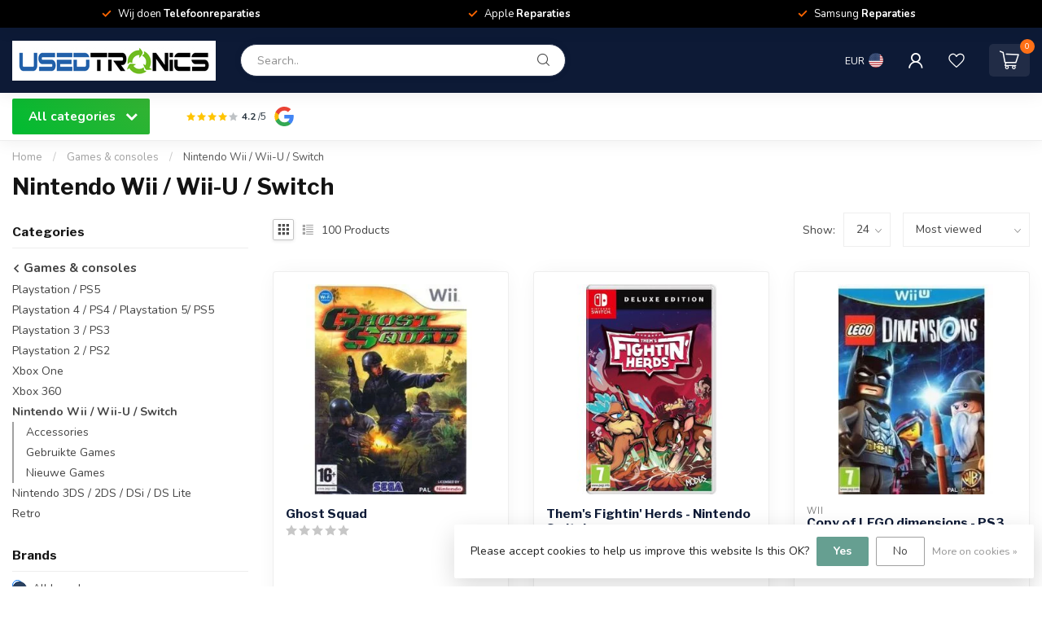

--- FILE ---
content_type: text/html;charset=utf-8
request_url: https://www.usedtronics.nl/us/games-consoles/nintendo-wii-wii-u-switch/
body_size: 37463
content:
<!DOCTYPE html>
<html lang="us">
  <head>
<link rel="preconnect" href="https://cdn.webshopapp.com">
<link rel="preconnect" href="https://fonts.googleapis.com">
<link rel="preconnect" href="https://fonts.gstatic.com" crossorigin>
<!--

    Theme Proxima | v1.0.0.1807202501_0_268274
    Theme designed and created by Dyvelopment - We are true e-commerce heroes!

    For custom Lightspeed eCom development or design contact us at www.dyvelopment.com

      _____                  _                                  _   
     |  __ \                | |                                | |  
     | |  | |_   ___   _____| | ___  _ __  _ __ ___   ___ _ __ | |_ 
     | |  | | | | \ \ / / _ \ |/ _ \| '_ \| '_ ` _ \ / _ \ '_ \| __|
     | |__| | |_| |\ V /  __/ | (_) | |_) | | | | | |  __/ | | | |_ 
     |_____/ \__, | \_/ \___|_|\___/| .__/|_| |_| |_|\___|_| |_|\__|
              __/ |                 | |                             
             |___/                  |_|                             
-->


<meta charset="utf-8"/>
<!-- [START] 'blocks/head.rain' -->
<!--

  (c) 2008-2026 Lightspeed Netherlands B.V.
  http://www.lightspeedhq.com
  Generated: 15-01-2026 @ 05:03:09

-->
<link rel="canonical" href="https://www.usedtronics.nl/us/games-consoles/nintendo-wii-wii-u-switch/"/>
<link rel="next" href="https://www.usedtronics.nl/us/games-consoles/nintendo-wii-wii-u-switch/page2.html"/>
<link rel="alternate" href="https://www.usedtronics.nl/us/index.rss" type="application/rss+xml" title="New products"/>
<link href="https://cdn.webshopapp.com/assets/cookielaw.css?2025-02-20" rel="stylesheet" type="text/css"/>
<meta name="robots" content="noodp,noydir"/>
<meta name="google-site-verification" content="bqgzELtecpDJdIb_SAuiegpNoKEgIXVLd6qmi3riHOk"/>
<meta property="og:url" content="https://www.usedtronics.nl/us/games-consoles/nintendo-wii-wii-u-switch/?source=facebook"/>
<meta property="og:site_name" content="Usedtronics"/>
<meta property="og:title" content="Nintendo Wii / Wii-U / Switch"/>
<meta property="og:description" content="We Buy, We Sell | Used electronics | Profesionally tested | Affordable prices | 1 month warranty!"/>
<!--[if lt IE 9]>
<script src="https://cdn.webshopapp.com/assets/html5shiv.js?2025-02-20"></script>
<![endif]-->
<!-- [END] 'blocks/head.rain' -->

<title>Nintendo Wii / Wii-U / Switch - Usedtronics</title>

<meta name="dyapps-addons-enabled" content="false">
<meta name="dyapps-addons-version" content="2022081001">
<meta name="dyapps-theme-name" content="Proxima">
<meta name="dyapps-theme-editor" content="false">

<meta name="description" content="We Buy, We Sell | Used electronics | Profesionally tested | Affordable prices | 1 month warranty!" />
<meta name="keywords" content="Nintendo, Wii, /, Wii-U, /, Switch, used electronics, used, second hand, refurbished, smartphones, iphone, tablets, ipads, televisions, cameras, laptops, macbooks, games, ps4, ps3, watches, chargers, earplugs, electronics Leeuwarden" />

<meta http-equiv="X-UA-Compatible" content="IE=edge">
<meta name="viewport" content="width=device-width, initial-scale=1">

<link rel="shortcut icon" href="https://cdn.webshopapp.com/shops/268274/themes/174539/v/2265674/assets/favicon.ico?20240322123545" type="image/x-icon" />
<link rel="preload" as="image" href="https://cdn.webshopapp.com/shops/268274/themes/174539/assets/logo.png?2025112511470820210102171433">



<script src="https://cdn.webshopapp.com/shops/268274/themes/174539/assets/jquery-1-12-4-min.js?2025112511470820210102171433" defer></script>
<script>if(navigator.userAgent.indexOf("MSIE ") > -1 || navigator.userAgent.indexOf("Trident/") > -1) { document.write('<script src="https://cdn.webshopapp.com/shops/268274/themes/174539/assets/intersection-observer-polyfill.js?2025112511470820210102171433">\x3C/script>') }</script>

<style>/*!
 * Bootstrap Reboot v4.6.1 (https://getbootstrap.com/)
 * Copyright 2011-2021 The Bootstrap Authors
 * Copyright 2011-2021 Twitter, Inc.
 * Licensed under MIT (https://github.com/twbs/bootstrap/blob/main/LICENSE)
 * Forked from Normalize.css, licensed MIT (https://github.com/necolas/normalize.css/blob/master/LICENSE.md)
 */*,*::before,*::after{box-sizing:border-box}html{font-family:sans-serif;line-height:1.15;-webkit-text-size-adjust:100%;-webkit-tap-highlight-color:rgba(0,0,0,0)}article,aside,figcaption,figure,footer,header,hgroup,main,nav,section{display:block}body{margin:0;font-family:-apple-system,BlinkMacSystemFont,"Segoe UI",Roboto,"Helvetica Neue",Arial,"Noto Sans","Liberation Sans",sans-serif,"Apple Color Emoji","Segoe UI Emoji","Segoe UI Symbol","Noto Color Emoji";font-size:1rem;font-weight:400;line-height:1.42857143;color:#212529;text-align:left;background-color:#fff}[tabindex="-1"]:focus:not(:focus-visible){outline:0 !important}hr{box-sizing:content-box;height:0;overflow:visible}h1,h2,h3,h4,h5,h6{margin-top:0;margin-bottom:.5rem}p{margin-top:0;margin-bottom:1rem}abbr[title],abbr[data-original-title]{text-decoration:underline;text-decoration:underline dotted;cursor:help;border-bottom:0;text-decoration-skip-ink:none}address{margin-bottom:1rem;font-style:normal;line-height:inherit}ol,ul,dl{margin-top:0;margin-bottom:1rem}ol ol,ul ul,ol ul,ul ol{margin-bottom:0}dt{font-weight:700}dd{margin-bottom:.5rem;margin-left:0}blockquote{margin:0 0 1rem}b,strong{font-weight:bolder}small{font-size:80%}sub,sup{position:relative;font-size:75%;line-height:0;vertical-align:baseline}sub{bottom:-0.25em}sup{top:-0.5em}a{color:#007bff;text-decoration:none;background-color:transparent}a:hover{color:#0056b3;text-decoration:underline}a:not([href]):not([class]){color:inherit;text-decoration:none}a:not([href]):not([class]):hover{color:inherit;text-decoration:none}pre,code,kbd,samp{font-family:SFMono-Regular,Menlo,Monaco,Consolas,"Liberation Mono","Courier New",monospace;font-size:1em}pre{margin-top:0;margin-bottom:1rem;overflow:auto;-ms-overflow-style:scrollbar}figure{margin:0 0 1rem}img{vertical-align:middle;border-style:none}svg{overflow:hidden;vertical-align:middle}table{border-collapse:collapse}caption{padding-top:.75rem;padding-bottom:.75rem;color:#6c757d;text-align:left;caption-side:bottom}th{text-align:inherit;text-align:-webkit-match-parent}label{display:inline-block;margin-bottom:.5rem}button{border-radius:0}button:focus:not(:focus-visible){outline:0}input,button,select,optgroup,textarea{margin:0;font-family:inherit;font-size:inherit;line-height:inherit}button,input{overflow:visible}button,select{text-transform:none}[role=button]{cursor:pointer}select{word-wrap:normal}button,[type=button],[type=reset],[type=submit]{-webkit-appearance:button}button:not(:disabled),[type=button]:not(:disabled),[type=reset]:not(:disabled),[type=submit]:not(:disabled){cursor:pointer}button::-moz-focus-inner,[type=button]::-moz-focus-inner,[type=reset]::-moz-focus-inner,[type=submit]::-moz-focus-inner{padding:0;border-style:none}input[type=radio],input[type=checkbox]{box-sizing:border-box;padding:0}textarea{overflow:auto;resize:vertical}fieldset{min-width:0;padding:0;margin:0;border:0}legend{display:block;width:100%;max-width:100%;padding:0;margin-bottom:.5rem;font-size:1.5rem;line-height:inherit;color:inherit;white-space:normal}progress{vertical-align:baseline}[type=number]::-webkit-inner-spin-button,[type=number]::-webkit-outer-spin-button{height:auto}[type=search]{outline-offset:-2px;-webkit-appearance:none}[type=search]::-webkit-search-decoration{-webkit-appearance:none}::-webkit-file-upload-button{font:inherit;-webkit-appearance:button}output{display:inline-block}summary{display:list-item;cursor:pointer}template{display:none}[hidden]{display:none !important}/*!
 * Bootstrap Grid v4.6.1 (https://getbootstrap.com/)
 * Copyright 2011-2021 The Bootstrap Authors
 * Copyright 2011-2021 Twitter, Inc.
 * Licensed under MIT (https://github.com/twbs/bootstrap/blob/main/LICENSE)
 */html{box-sizing:border-box;-ms-overflow-style:scrollbar}*,*::before,*::after{box-sizing:inherit}.container,.container-fluid,.container-xl,.container-lg,.container-md,.container-sm{width:100%;padding-right:15px;padding-left:15px;margin-right:auto;margin-left:auto}@media(min-width: 576px){.container-sm,.container{max-width:540px}}@media(min-width: 768px){.container-md,.container-sm,.container{max-width:720px}}@media(min-width: 992px){.container-lg,.container-md,.container-sm,.container{max-width:960px}}@media(min-width: 1200px){.container-xl,.container-lg,.container-md,.container-sm,.container{max-width:1140px}}.row{display:flex;flex-wrap:wrap;margin-right:-15px;margin-left:-15px}.no-gutters{margin-right:0;margin-left:0}.no-gutters>.col,.no-gutters>[class*=col-]{padding-right:0;padding-left:0}.col-xl,.col-xl-auto,.col-xl-12,.col-xl-11,.col-xl-10,.col-xl-9,.col-xl-8,.col-xl-7,.col-xl-6,.col-xl-5,.col-xl-4,.col-xl-3,.col-xl-2,.col-xl-1,.col-lg,.col-lg-auto,.col-lg-12,.col-lg-11,.col-lg-10,.col-lg-9,.col-lg-8,.col-lg-7,.col-lg-6,.col-lg-5,.col-lg-4,.col-lg-3,.col-lg-2,.col-lg-1,.col-md,.col-md-auto,.col-md-12,.col-md-11,.col-md-10,.col-md-9,.col-md-8,.col-md-7,.col-md-6,.col-md-5,.col-md-4,.col-md-3,.col-md-2,.col-md-1,.col-sm,.col-sm-auto,.col-sm-12,.col-sm-11,.col-sm-10,.col-sm-9,.col-sm-8,.col-sm-7,.col-sm-6,.col-sm-5,.col-sm-4,.col-sm-3,.col-sm-2,.col-sm-1,.col,.col-auto,.col-12,.col-11,.col-10,.col-9,.col-8,.col-7,.col-6,.col-5,.col-4,.col-3,.col-2,.col-1{position:relative;width:100%;padding-right:15px;padding-left:15px}.col{flex-basis:0;flex-grow:1;max-width:100%}.row-cols-1>*{flex:0 0 100%;max-width:100%}.row-cols-2>*{flex:0 0 50%;max-width:50%}.row-cols-3>*{flex:0 0 33.3333333333%;max-width:33.3333333333%}.row-cols-4>*{flex:0 0 25%;max-width:25%}.row-cols-5>*{flex:0 0 20%;max-width:20%}.row-cols-6>*{flex:0 0 16.6666666667%;max-width:16.6666666667%}.col-auto{flex:0 0 auto;width:auto;max-width:100%}.col-1{flex:0 0 8.33333333%;max-width:8.33333333%}.col-2{flex:0 0 16.66666667%;max-width:16.66666667%}.col-3{flex:0 0 25%;max-width:25%}.col-4{flex:0 0 33.33333333%;max-width:33.33333333%}.col-5{flex:0 0 41.66666667%;max-width:41.66666667%}.col-6{flex:0 0 50%;max-width:50%}.col-7{flex:0 0 58.33333333%;max-width:58.33333333%}.col-8{flex:0 0 66.66666667%;max-width:66.66666667%}.col-9{flex:0 0 75%;max-width:75%}.col-10{flex:0 0 83.33333333%;max-width:83.33333333%}.col-11{flex:0 0 91.66666667%;max-width:91.66666667%}.col-12{flex:0 0 100%;max-width:100%}.order-first{order:-1}.order-last{order:13}.order-0{order:0}.order-1{order:1}.order-2{order:2}.order-3{order:3}.order-4{order:4}.order-5{order:5}.order-6{order:6}.order-7{order:7}.order-8{order:8}.order-9{order:9}.order-10{order:10}.order-11{order:11}.order-12{order:12}.offset-1{margin-left:8.33333333%}.offset-2{margin-left:16.66666667%}.offset-3{margin-left:25%}.offset-4{margin-left:33.33333333%}.offset-5{margin-left:41.66666667%}.offset-6{margin-left:50%}.offset-7{margin-left:58.33333333%}.offset-8{margin-left:66.66666667%}.offset-9{margin-left:75%}.offset-10{margin-left:83.33333333%}.offset-11{margin-left:91.66666667%}@media(min-width: 576px){.col-sm{flex-basis:0;flex-grow:1;max-width:100%}.row-cols-sm-1>*{flex:0 0 100%;max-width:100%}.row-cols-sm-2>*{flex:0 0 50%;max-width:50%}.row-cols-sm-3>*{flex:0 0 33.3333333333%;max-width:33.3333333333%}.row-cols-sm-4>*{flex:0 0 25%;max-width:25%}.row-cols-sm-5>*{flex:0 0 20%;max-width:20%}.row-cols-sm-6>*{flex:0 0 16.6666666667%;max-width:16.6666666667%}.col-sm-auto{flex:0 0 auto;width:auto;max-width:100%}.col-sm-1{flex:0 0 8.33333333%;max-width:8.33333333%}.col-sm-2{flex:0 0 16.66666667%;max-width:16.66666667%}.col-sm-3{flex:0 0 25%;max-width:25%}.col-sm-4{flex:0 0 33.33333333%;max-width:33.33333333%}.col-sm-5{flex:0 0 41.66666667%;max-width:41.66666667%}.col-sm-6{flex:0 0 50%;max-width:50%}.col-sm-7{flex:0 0 58.33333333%;max-width:58.33333333%}.col-sm-8{flex:0 0 66.66666667%;max-width:66.66666667%}.col-sm-9{flex:0 0 75%;max-width:75%}.col-sm-10{flex:0 0 83.33333333%;max-width:83.33333333%}.col-sm-11{flex:0 0 91.66666667%;max-width:91.66666667%}.col-sm-12{flex:0 0 100%;max-width:100%}.order-sm-first{order:-1}.order-sm-last{order:13}.order-sm-0{order:0}.order-sm-1{order:1}.order-sm-2{order:2}.order-sm-3{order:3}.order-sm-4{order:4}.order-sm-5{order:5}.order-sm-6{order:6}.order-sm-7{order:7}.order-sm-8{order:8}.order-sm-9{order:9}.order-sm-10{order:10}.order-sm-11{order:11}.order-sm-12{order:12}.offset-sm-0{margin-left:0}.offset-sm-1{margin-left:8.33333333%}.offset-sm-2{margin-left:16.66666667%}.offset-sm-3{margin-left:25%}.offset-sm-4{margin-left:33.33333333%}.offset-sm-5{margin-left:41.66666667%}.offset-sm-6{margin-left:50%}.offset-sm-7{margin-left:58.33333333%}.offset-sm-8{margin-left:66.66666667%}.offset-sm-9{margin-left:75%}.offset-sm-10{margin-left:83.33333333%}.offset-sm-11{margin-left:91.66666667%}}@media(min-width: 768px){.col-md{flex-basis:0;flex-grow:1;max-width:100%}.row-cols-md-1>*{flex:0 0 100%;max-width:100%}.row-cols-md-2>*{flex:0 0 50%;max-width:50%}.row-cols-md-3>*{flex:0 0 33.3333333333%;max-width:33.3333333333%}.row-cols-md-4>*{flex:0 0 25%;max-width:25%}.row-cols-md-5>*{flex:0 0 20%;max-width:20%}.row-cols-md-6>*{flex:0 0 16.6666666667%;max-width:16.6666666667%}.col-md-auto{flex:0 0 auto;width:auto;max-width:100%}.col-md-1{flex:0 0 8.33333333%;max-width:8.33333333%}.col-md-2{flex:0 0 16.66666667%;max-width:16.66666667%}.col-md-3{flex:0 0 25%;max-width:25%}.col-md-4{flex:0 0 33.33333333%;max-width:33.33333333%}.col-md-5{flex:0 0 41.66666667%;max-width:41.66666667%}.col-md-6{flex:0 0 50%;max-width:50%}.col-md-7{flex:0 0 58.33333333%;max-width:58.33333333%}.col-md-8{flex:0 0 66.66666667%;max-width:66.66666667%}.col-md-9{flex:0 0 75%;max-width:75%}.col-md-10{flex:0 0 83.33333333%;max-width:83.33333333%}.col-md-11{flex:0 0 91.66666667%;max-width:91.66666667%}.col-md-12{flex:0 0 100%;max-width:100%}.order-md-first{order:-1}.order-md-last{order:13}.order-md-0{order:0}.order-md-1{order:1}.order-md-2{order:2}.order-md-3{order:3}.order-md-4{order:4}.order-md-5{order:5}.order-md-6{order:6}.order-md-7{order:7}.order-md-8{order:8}.order-md-9{order:9}.order-md-10{order:10}.order-md-11{order:11}.order-md-12{order:12}.offset-md-0{margin-left:0}.offset-md-1{margin-left:8.33333333%}.offset-md-2{margin-left:16.66666667%}.offset-md-3{margin-left:25%}.offset-md-4{margin-left:33.33333333%}.offset-md-5{margin-left:41.66666667%}.offset-md-6{margin-left:50%}.offset-md-7{margin-left:58.33333333%}.offset-md-8{margin-left:66.66666667%}.offset-md-9{margin-left:75%}.offset-md-10{margin-left:83.33333333%}.offset-md-11{margin-left:91.66666667%}}@media(min-width: 992px){.col-lg{flex-basis:0;flex-grow:1;max-width:100%}.row-cols-lg-1>*{flex:0 0 100%;max-width:100%}.row-cols-lg-2>*{flex:0 0 50%;max-width:50%}.row-cols-lg-3>*{flex:0 0 33.3333333333%;max-width:33.3333333333%}.row-cols-lg-4>*{flex:0 0 25%;max-width:25%}.row-cols-lg-5>*{flex:0 0 20%;max-width:20%}.row-cols-lg-6>*{flex:0 0 16.6666666667%;max-width:16.6666666667%}.col-lg-auto{flex:0 0 auto;width:auto;max-width:100%}.col-lg-1{flex:0 0 8.33333333%;max-width:8.33333333%}.col-lg-2{flex:0 0 16.66666667%;max-width:16.66666667%}.col-lg-3{flex:0 0 25%;max-width:25%}.col-lg-4{flex:0 0 33.33333333%;max-width:33.33333333%}.col-lg-5{flex:0 0 41.66666667%;max-width:41.66666667%}.col-lg-6{flex:0 0 50%;max-width:50%}.col-lg-7{flex:0 0 58.33333333%;max-width:58.33333333%}.col-lg-8{flex:0 0 66.66666667%;max-width:66.66666667%}.col-lg-9{flex:0 0 75%;max-width:75%}.col-lg-10{flex:0 0 83.33333333%;max-width:83.33333333%}.col-lg-11{flex:0 0 91.66666667%;max-width:91.66666667%}.col-lg-12{flex:0 0 100%;max-width:100%}.order-lg-first{order:-1}.order-lg-last{order:13}.order-lg-0{order:0}.order-lg-1{order:1}.order-lg-2{order:2}.order-lg-3{order:3}.order-lg-4{order:4}.order-lg-5{order:5}.order-lg-6{order:6}.order-lg-7{order:7}.order-lg-8{order:8}.order-lg-9{order:9}.order-lg-10{order:10}.order-lg-11{order:11}.order-lg-12{order:12}.offset-lg-0{margin-left:0}.offset-lg-1{margin-left:8.33333333%}.offset-lg-2{margin-left:16.66666667%}.offset-lg-3{margin-left:25%}.offset-lg-4{margin-left:33.33333333%}.offset-lg-5{margin-left:41.66666667%}.offset-lg-6{margin-left:50%}.offset-lg-7{margin-left:58.33333333%}.offset-lg-8{margin-left:66.66666667%}.offset-lg-9{margin-left:75%}.offset-lg-10{margin-left:83.33333333%}.offset-lg-11{margin-left:91.66666667%}}@media(min-width: 1200px){.col-xl{flex-basis:0;flex-grow:1;max-width:100%}.row-cols-xl-1>*{flex:0 0 100%;max-width:100%}.row-cols-xl-2>*{flex:0 0 50%;max-width:50%}.row-cols-xl-3>*{flex:0 0 33.3333333333%;max-width:33.3333333333%}.row-cols-xl-4>*{flex:0 0 25%;max-width:25%}.row-cols-xl-5>*{flex:0 0 20%;max-width:20%}.row-cols-xl-6>*{flex:0 0 16.6666666667%;max-width:16.6666666667%}.col-xl-auto{flex:0 0 auto;width:auto;max-width:100%}.col-xl-1{flex:0 0 8.33333333%;max-width:8.33333333%}.col-xl-2{flex:0 0 16.66666667%;max-width:16.66666667%}.col-xl-3{flex:0 0 25%;max-width:25%}.col-xl-4{flex:0 0 33.33333333%;max-width:33.33333333%}.col-xl-5{flex:0 0 41.66666667%;max-width:41.66666667%}.col-xl-6{flex:0 0 50%;max-width:50%}.col-xl-7{flex:0 0 58.33333333%;max-width:58.33333333%}.col-xl-8{flex:0 0 66.66666667%;max-width:66.66666667%}.col-xl-9{flex:0 0 75%;max-width:75%}.col-xl-10{flex:0 0 83.33333333%;max-width:83.33333333%}.col-xl-11{flex:0 0 91.66666667%;max-width:91.66666667%}.col-xl-12{flex:0 0 100%;max-width:100%}.order-xl-first{order:-1}.order-xl-last{order:13}.order-xl-0{order:0}.order-xl-1{order:1}.order-xl-2{order:2}.order-xl-3{order:3}.order-xl-4{order:4}.order-xl-5{order:5}.order-xl-6{order:6}.order-xl-7{order:7}.order-xl-8{order:8}.order-xl-9{order:9}.order-xl-10{order:10}.order-xl-11{order:11}.order-xl-12{order:12}.offset-xl-0{margin-left:0}.offset-xl-1{margin-left:8.33333333%}.offset-xl-2{margin-left:16.66666667%}.offset-xl-3{margin-left:25%}.offset-xl-4{margin-left:33.33333333%}.offset-xl-5{margin-left:41.66666667%}.offset-xl-6{margin-left:50%}.offset-xl-7{margin-left:58.33333333%}.offset-xl-8{margin-left:66.66666667%}.offset-xl-9{margin-left:75%}.offset-xl-10{margin-left:83.33333333%}.offset-xl-11{margin-left:91.66666667%}}.d-none{display:none !important}.d-inline{display:inline !important}.d-inline-block{display:inline-block !important}.d-block{display:block !important}.d-table{display:table !important}.d-table-row{display:table-row !important}.d-table-cell{display:table-cell !important}.d-flex{display:flex !important}.d-inline-flex{display:inline-flex !important}@media(min-width: 576px){.d-sm-none{display:none !important}.d-sm-inline{display:inline !important}.d-sm-inline-block{display:inline-block !important}.d-sm-block{display:block !important}.d-sm-table{display:table !important}.d-sm-table-row{display:table-row !important}.d-sm-table-cell{display:table-cell !important}.d-sm-flex{display:flex !important}.d-sm-inline-flex{display:inline-flex !important}}@media(min-width: 768px){.d-md-none{display:none !important}.d-md-inline{display:inline !important}.d-md-inline-block{display:inline-block !important}.d-md-block{display:block !important}.d-md-table{display:table !important}.d-md-table-row{display:table-row !important}.d-md-table-cell{display:table-cell !important}.d-md-flex{display:flex !important}.d-md-inline-flex{display:inline-flex !important}}@media(min-width: 992px){.d-lg-none{display:none !important}.d-lg-inline{display:inline !important}.d-lg-inline-block{display:inline-block !important}.d-lg-block{display:block !important}.d-lg-table{display:table !important}.d-lg-table-row{display:table-row !important}.d-lg-table-cell{display:table-cell !important}.d-lg-flex{display:flex !important}.d-lg-inline-flex{display:inline-flex !important}}@media(min-width: 1200px){.d-xl-none{display:none !important}.d-xl-inline{display:inline !important}.d-xl-inline-block{display:inline-block !important}.d-xl-block{display:block !important}.d-xl-table{display:table !important}.d-xl-table-row{display:table-row !important}.d-xl-table-cell{display:table-cell !important}.d-xl-flex{display:flex !important}.d-xl-inline-flex{display:inline-flex !important}}@media print{.d-print-none{display:none !important}.d-print-inline{display:inline !important}.d-print-inline-block{display:inline-block !important}.d-print-block{display:block !important}.d-print-table{display:table !important}.d-print-table-row{display:table-row !important}.d-print-table-cell{display:table-cell !important}.d-print-flex{display:flex !important}.d-print-inline-flex{display:inline-flex !important}}.flex-row{flex-direction:row !important}.flex-column{flex-direction:column !important}.flex-row-reverse{flex-direction:row-reverse !important}.flex-column-reverse{flex-direction:column-reverse !important}.flex-wrap{flex-wrap:wrap !important}.flex-nowrap{flex-wrap:nowrap !important}.flex-wrap-reverse{flex-wrap:wrap-reverse !important}.flex-fill{flex:1 1 auto !important}.flex-grow-0{flex-grow:0 !important}.flex-grow-1{flex-grow:1 !important}.flex-shrink-0{flex-shrink:0 !important}.flex-shrink-1{flex-shrink:1 !important}.justify-content-start{justify-content:flex-start !important}.justify-content-end{justify-content:flex-end !important}.justify-content-center{justify-content:center !important}.justify-content-between{justify-content:space-between !important}.justify-content-around{justify-content:space-around !important}.align-items-start{align-items:flex-start !important}.align-items-end{align-items:flex-end !important}.align-items-center{align-items:center !important}.align-items-baseline{align-items:baseline !important}.align-items-stretch{align-items:stretch !important}.align-content-start{align-content:flex-start !important}.align-content-end{align-content:flex-end !important}.align-content-center{align-content:center !important}.align-content-between{align-content:space-between !important}.align-content-around{align-content:space-around !important}.align-content-stretch{align-content:stretch !important}.align-self-auto{align-self:auto !important}.align-self-start{align-self:flex-start !important}.align-self-end{align-self:flex-end !important}.align-self-center{align-self:center !important}.align-self-baseline{align-self:baseline !important}.align-self-stretch{align-self:stretch !important}@media(min-width: 576px){.flex-sm-row{flex-direction:row !important}.flex-sm-column{flex-direction:column !important}.flex-sm-row-reverse{flex-direction:row-reverse !important}.flex-sm-column-reverse{flex-direction:column-reverse !important}.flex-sm-wrap{flex-wrap:wrap !important}.flex-sm-nowrap{flex-wrap:nowrap !important}.flex-sm-wrap-reverse{flex-wrap:wrap-reverse !important}.flex-sm-fill{flex:1 1 auto !important}.flex-sm-grow-0{flex-grow:0 !important}.flex-sm-grow-1{flex-grow:1 !important}.flex-sm-shrink-0{flex-shrink:0 !important}.flex-sm-shrink-1{flex-shrink:1 !important}.justify-content-sm-start{justify-content:flex-start !important}.justify-content-sm-end{justify-content:flex-end !important}.justify-content-sm-center{justify-content:center !important}.justify-content-sm-between{justify-content:space-between !important}.justify-content-sm-around{justify-content:space-around !important}.align-items-sm-start{align-items:flex-start !important}.align-items-sm-end{align-items:flex-end !important}.align-items-sm-center{align-items:center !important}.align-items-sm-baseline{align-items:baseline !important}.align-items-sm-stretch{align-items:stretch !important}.align-content-sm-start{align-content:flex-start !important}.align-content-sm-end{align-content:flex-end !important}.align-content-sm-center{align-content:center !important}.align-content-sm-between{align-content:space-between !important}.align-content-sm-around{align-content:space-around !important}.align-content-sm-stretch{align-content:stretch !important}.align-self-sm-auto{align-self:auto !important}.align-self-sm-start{align-self:flex-start !important}.align-self-sm-end{align-self:flex-end !important}.align-self-sm-center{align-self:center !important}.align-self-sm-baseline{align-self:baseline !important}.align-self-sm-stretch{align-self:stretch !important}}@media(min-width: 768px){.flex-md-row{flex-direction:row !important}.flex-md-column{flex-direction:column !important}.flex-md-row-reverse{flex-direction:row-reverse !important}.flex-md-column-reverse{flex-direction:column-reverse !important}.flex-md-wrap{flex-wrap:wrap !important}.flex-md-nowrap{flex-wrap:nowrap !important}.flex-md-wrap-reverse{flex-wrap:wrap-reverse !important}.flex-md-fill{flex:1 1 auto !important}.flex-md-grow-0{flex-grow:0 !important}.flex-md-grow-1{flex-grow:1 !important}.flex-md-shrink-0{flex-shrink:0 !important}.flex-md-shrink-1{flex-shrink:1 !important}.justify-content-md-start{justify-content:flex-start !important}.justify-content-md-end{justify-content:flex-end !important}.justify-content-md-center{justify-content:center !important}.justify-content-md-between{justify-content:space-between !important}.justify-content-md-around{justify-content:space-around !important}.align-items-md-start{align-items:flex-start !important}.align-items-md-end{align-items:flex-end !important}.align-items-md-center{align-items:center !important}.align-items-md-baseline{align-items:baseline !important}.align-items-md-stretch{align-items:stretch !important}.align-content-md-start{align-content:flex-start !important}.align-content-md-end{align-content:flex-end !important}.align-content-md-center{align-content:center !important}.align-content-md-between{align-content:space-between !important}.align-content-md-around{align-content:space-around !important}.align-content-md-stretch{align-content:stretch !important}.align-self-md-auto{align-self:auto !important}.align-self-md-start{align-self:flex-start !important}.align-self-md-end{align-self:flex-end !important}.align-self-md-center{align-self:center !important}.align-self-md-baseline{align-self:baseline !important}.align-self-md-stretch{align-self:stretch !important}}@media(min-width: 992px){.flex-lg-row{flex-direction:row !important}.flex-lg-column{flex-direction:column !important}.flex-lg-row-reverse{flex-direction:row-reverse !important}.flex-lg-column-reverse{flex-direction:column-reverse !important}.flex-lg-wrap{flex-wrap:wrap !important}.flex-lg-nowrap{flex-wrap:nowrap !important}.flex-lg-wrap-reverse{flex-wrap:wrap-reverse !important}.flex-lg-fill{flex:1 1 auto !important}.flex-lg-grow-0{flex-grow:0 !important}.flex-lg-grow-1{flex-grow:1 !important}.flex-lg-shrink-0{flex-shrink:0 !important}.flex-lg-shrink-1{flex-shrink:1 !important}.justify-content-lg-start{justify-content:flex-start !important}.justify-content-lg-end{justify-content:flex-end !important}.justify-content-lg-center{justify-content:center !important}.justify-content-lg-between{justify-content:space-between !important}.justify-content-lg-around{justify-content:space-around !important}.align-items-lg-start{align-items:flex-start !important}.align-items-lg-end{align-items:flex-end !important}.align-items-lg-center{align-items:center !important}.align-items-lg-baseline{align-items:baseline !important}.align-items-lg-stretch{align-items:stretch !important}.align-content-lg-start{align-content:flex-start !important}.align-content-lg-end{align-content:flex-end !important}.align-content-lg-center{align-content:center !important}.align-content-lg-between{align-content:space-between !important}.align-content-lg-around{align-content:space-around !important}.align-content-lg-stretch{align-content:stretch !important}.align-self-lg-auto{align-self:auto !important}.align-self-lg-start{align-self:flex-start !important}.align-self-lg-end{align-self:flex-end !important}.align-self-lg-center{align-self:center !important}.align-self-lg-baseline{align-self:baseline !important}.align-self-lg-stretch{align-self:stretch !important}}@media(min-width: 1200px){.flex-xl-row{flex-direction:row !important}.flex-xl-column{flex-direction:column !important}.flex-xl-row-reverse{flex-direction:row-reverse !important}.flex-xl-column-reverse{flex-direction:column-reverse !important}.flex-xl-wrap{flex-wrap:wrap !important}.flex-xl-nowrap{flex-wrap:nowrap !important}.flex-xl-wrap-reverse{flex-wrap:wrap-reverse !important}.flex-xl-fill{flex:1 1 auto !important}.flex-xl-grow-0{flex-grow:0 !important}.flex-xl-grow-1{flex-grow:1 !important}.flex-xl-shrink-0{flex-shrink:0 !important}.flex-xl-shrink-1{flex-shrink:1 !important}.justify-content-xl-start{justify-content:flex-start !important}.justify-content-xl-end{justify-content:flex-end !important}.justify-content-xl-center{justify-content:center !important}.justify-content-xl-between{justify-content:space-between !important}.justify-content-xl-around{justify-content:space-around !important}.align-items-xl-start{align-items:flex-start !important}.align-items-xl-end{align-items:flex-end !important}.align-items-xl-center{align-items:center !important}.align-items-xl-baseline{align-items:baseline !important}.align-items-xl-stretch{align-items:stretch !important}.align-content-xl-start{align-content:flex-start !important}.align-content-xl-end{align-content:flex-end !important}.align-content-xl-center{align-content:center !important}.align-content-xl-between{align-content:space-between !important}.align-content-xl-around{align-content:space-around !important}.align-content-xl-stretch{align-content:stretch !important}.align-self-xl-auto{align-self:auto !important}.align-self-xl-start{align-self:flex-start !important}.align-self-xl-end{align-self:flex-end !important}.align-self-xl-center{align-self:center !important}.align-self-xl-baseline{align-self:baseline !important}.align-self-xl-stretch{align-self:stretch !important}}.m-0{margin:0 !important}.mt-0,.my-0{margin-top:0 !important}.mr-0,.mx-0{margin-right:0 !important}.mb-0,.my-0{margin-bottom:0 !important}.ml-0,.mx-0{margin-left:0 !important}.m-1{margin:5px !important}.mt-1,.my-1{margin-top:5px !important}.mr-1,.mx-1{margin-right:5px !important}.mb-1,.my-1{margin-bottom:5px !important}.ml-1,.mx-1{margin-left:5px !important}.m-2{margin:10px !important}.mt-2,.my-2{margin-top:10px !important}.mr-2,.mx-2{margin-right:10px !important}.mb-2,.my-2{margin-bottom:10px !important}.ml-2,.mx-2{margin-left:10px !important}.m-3{margin:15px !important}.mt-3,.my-3{margin-top:15px !important}.mr-3,.mx-3{margin-right:15px !important}.mb-3,.my-3{margin-bottom:15px !important}.ml-3,.mx-3{margin-left:15px !important}.m-4{margin:30px !important}.mt-4,.my-4{margin-top:30px !important}.mr-4,.mx-4{margin-right:30px !important}.mb-4,.my-4{margin-bottom:30px !important}.ml-4,.mx-4{margin-left:30px !important}.m-5{margin:50px !important}.mt-5,.my-5{margin-top:50px !important}.mr-5,.mx-5{margin-right:50px !important}.mb-5,.my-5{margin-bottom:50px !important}.ml-5,.mx-5{margin-left:50px !important}.m-6{margin:80px !important}.mt-6,.my-6{margin-top:80px !important}.mr-6,.mx-6{margin-right:80px !important}.mb-6,.my-6{margin-bottom:80px !important}.ml-6,.mx-6{margin-left:80px !important}.p-0{padding:0 !important}.pt-0,.py-0{padding-top:0 !important}.pr-0,.px-0{padding-right:0 !important}.pb-0,.py-0{padding-bottom:0 !important}.pl-0,.px-0{padding-left:0 !important}.p-1{padding:5px !important}.pt-1,.py-1{padding-top:5px !important}.pr-1,.px-1{padding-right:5px !important}.pb-1,.py-1{padding-bottom:5px !important}.pl-1,.px-1{padding-left:5px !important}.p-2{padding:10px !important}.pt-2,.py-2{padding-top:10px !important}.pr-2,.px-2{padding-right:10px !important}.pb-2,.py-2{padding-bottom:10px !important}.pl-2,.px-2{padding-left:10px !important}.p-3{padding:15px !important}.pt-3,.py-3{padding-top:15px !important}.pr-3,.px-3{padding-right:15px !important}.pb-3,.py-3{padding-bottom:15px !important}.pl-3,.px-3{padding-left:15px !important}.p-4{padding:30px !important}.pt-4,.py-4{padding-top:30px !important}.pr-4,.px-4{padding-right:30px !important}.pb-4,.py-4{padding-bottom:30px !important}.pl-4,.px-4{padding-left:30px !important}.p-5{padding:50px !important}.pt-5,.py-5{padding-top:50px !important}.pr-5,.px-5{padding-right:50px !important}.pb-5,.py-5{padding-bottom:50px !important}.pl-5,.px-5{padding-left:50px !important}.p-6{padding:80px !important}.pt-6,.py-6{padding-top:80px !important}.pr-6,.px-6{padding-right:80px !important}.pb-6,.py-6{padding-bottom:80px !important}.pl-6,.px-6{padding-left:80px !important}.m-n1{margin:-5px !important}.mt-n1,.my-n1{margin-top:-5px !important}.mr-n1,.mx-n1{margin-right:-5px !important}.mb-n1,.my-n1{margin-bottom:-5px !important}.ml-n1,.mx-n1{margin-left:-5px !important}.m-n2{margin:-10px !important}.mt-n2,.my-n2{margin-top:-10px !important}.mr-n2,.mx-n2{margin-right:-10px !important}.mb-n2,.my-n2{margin-bottom:-10px !important}.ml-n2,.mx-n2{margin-left:-10px !important}.m-n3{margin:-15px !important}.mt-n3,.my-n3{margin-top:-15px !important}.mr-n3,.mx-n3{margin-right:-15px !important}.mb-n3,.my-n3{margin-bottom:-15px !important}.ml-n3,.mx-n3{margin-left:-15px !important}.m-n4{margin:-30px !important}.mt-n4,.my-n4{margin-top:-30px !important}.mr-n4,.mx-n4{margin-right:-30px !important}.mb-n4,.my-n4{margin-bottom:-30px !important}.ml-n4,.mx-n4{margin-left:-30px !important}.m-n5{margin:-50px !important}.mt-n5,.my-n5{margin-top:-50px !important}.mr-n5,.mx-n5{margin-right:-50px !important}.mb-n5,.my-n5{margin-bottom:-50px !important}.ml-n5,.mx-n5{margin-left:-50px !important}.m-n6{margin:-80px !important}.mt-n6,.my-n6{margin-top:-80px !important}.mr-n6,.mx-n6{margin-right:-80px !important}.mb-n6,.my-n6{margin-bottom:-80px !important}.ml-n6,.mx-n6{margin-left:-80px !important}.m-auto{margin:auto !important}.mt-auto,.my-auto{margin-top:auto !important}.mr-auto,.mx-auto{margin-right:auto !important}.mb-auto,.my-auto{margin-bottom:auto !important}.ml-auto,.mx-auto{margin-left:auto !important}@media(min-width: 576px){.m-sm-0{margin:0 !important}.mt-sm-0,.my-sm-0{margin-top:0 !important}.mr-sm-0,.mx-sm-0{margin-right:0 !important}.mb-sm-0,.my-sm-0{margin-bottom:0 !important}.ml-sm-0,.mx-sm-0{margin-left:0 !important}.m-sm-1{margin:5px !important}.mt-sm-1,.my-sm-1{margin-top:5px !important}.mr-sm-1,.mx-sm-1{margin-right:5px !important}.mb-sm-1,.my-sm-1{margin-bottom:5px !important}.ml-sm-1,.mx-sm-1{margin-left:5px !important}.m-sm-2{margin:10px !important}.mt-sm-2,.my-sm-2{margin-top:10px !important}.mr-sm-2,.mx-sm-2{margin-right:10px !important}.mb-sm-2,.my-sm-2{margin-bottom:10px !important}.ml-sm-2,.mx-sm-2{margin-left:10px !important}.m-sm-3{margin:15px !important}.mt-sm-3,.my-sm-3{margin-top:15px !important}.mr-sm-3,.mx-sm-3{margin-right:15px !important}.mb-sm-3,.my-sm-3{margin-bottom:15px !important}.ml-sm-3,.mx-sm-3{margin-left:15px !important}.m-sm-4{margin:30px !important}.mt-sm-4,.my-sm-4{margin-top:30px !important}.mr-sm-4,.mx-sm-4{margin-right:30px !important}.mb-sm-4,.my-sm-4{margin-bottom:30px !important}.ml-sm-4,.mx-sm-4{margin-left:30px !important}.m-sm-5{margin:50px !important}.mt-sm-5,.my-sm-5{margin-top:50px !important}.mr-sm-5,.mx-sm-5{margin-right:50px !important}.mb-sm-5,.my-sm-5{margin-bottom:50px !important}.ml-sm-5,.mx-sm-5{margin-left:50px !important}.m-sm-6{margin:80px !important}.mt-sm-6,.my-sm-6{margin-top:80px !important}.mr-sm-6,.mx-sm-6{margin-right:80px !important}.mb-sm-6,.my-sm-6{margin-bottom:80px !important}.ml-sm-6,.mx-sm-6{margin-left:80px !important}.p-sm-0{padding:0 !important}.pt-sm-0,.py-sm-0{padding-top:0 !important}.pr-sm-0,.px-sm-0{padding-right:0 !important}.pb-sm-0,.py-sm-0{padding-bottom:0 !important}.pl-sm-0,.px-sm-0{padding-left:0 !important}.p-sm-1{padding:5px !important}.pt-sm-1,.py-sm-1{padding-top:5px !important}.pr-sm-1,.px-sm-1{padding-right:5px !important}.pb-sm-1,.py-sm-1{padding-bottom:5px !important}.pl-sm-1,.px-sm-1{padding-left:5px !important}.p-sm-2{padding:10px !important}.pt-sm-2,.py-sm-2{padding-top:10px !important}.pr-sm-2,.px-sm-2{padding-right:10px !important}.pb-sm-2,.py-sm-2{padding-bottom:10px !important}.pl-sm-2,.px-sm-2{padding-left:10px !important}.p-sm-3{padding:15px !important}.pt-sm-3,.py-sm-3{padding-top:15px !important}.pr-sm-3,.px-sm-3{padding-right:15px !important}.pb-sm-3,.py-sm-3{padding-bottom:15px !important}.pl-sm-3,.px-sm-3{padding-left:15px !important}.p-sm-4{padding:30px !important}.pt-sm-4,.py-sm-4{padding-top:30px !important}.pr-sm-4,.px-sm-4{padding-right:30px !important}.pb-sm-4,.py-sm-4{padding-bottom:30px !important}.pl-sm-4,.px-sm-4{padding-left:30px !important}.p-sm-5{padding:50px !important}.pt-sm-5,.py-sm-5{padding-top:50px !important}.pr-sm-5,.px-sm-5{padding-right:50px !important}.pb-sm-5,.py-sm-5{padding-bottom:50px !important}.pl-sm-5,.px-sm-5{padding-left:50px !important}.p-sm-6{padding:80px !important}.pt-sm-6,.py-sm-6{padding-top:80px !important}.pr-sm-6,.px-sm-6{padding-right:80px !important}.pb-sm-6,.py-sm-6{padding-bottom:80px !important}.pl-sm-6,.px-sm-6{padding-left:80px !important}.m-sm-n1{margin:-5px !important}.mt-sm-n1,.my-sm-n1{margin-top:-5px !important}.mr-sm-n1,.mx-sm-n1{margin-right:-5px !important}.mb-sm-n1,.my-sm-n1{margin-bottom:-5px !important}.ml-sm-n1,.mx-sm-n1{margin-left:-5px !important}.m-sm-n2{margin:-10px !important}.mt-sm-n2,.my-sm-n2{margin-top:-10px !important}.mr-sm-n2,.mx-sm-n2{margin-right:-10px !important}.mb-sm-n2,.my-sm-n2{margin-bottom:-10px !important}.ml-sm-n2,.mx-sm-n2{margin-left:-10px !important}.m-sm-n3{margin:-15px !important}.mt-sm-n3,.my-sm-n3{margin-top:-15px !important}.mr-sm-n3,.mx-sm-n3{margin-right:-15px !important}.mb-sm-n3,.my-sm-n3{margin-bottom:-15px !important}.ml-sm-n3,.mx-sm-n3{margin-left:-15px !important}.m-sm-n4{margin:-30px !important}.mt-sm-n4,.my-sm-n4{margin-top:-30px !important}.mr-sm-n4,.mx-sm-n4{margin-right:-30px !important}.mb-sm-n4,.my-sm-n4{margin-bottom:-30px !important}.ml-sm-n4,.mx-sm-n4{margin-left:-30px !important}.m-sm-n5{margin:-50px !important}.mt-sm-n5,.my-sm-n5{margin-top:-50px !important}.mr-sm-n5,.mx-sm-n5{margin-right:-50px !important}.mb-sm-n5,.my-sm-n5{margin-bottom:-50px !important}.ml-sm-n5,.mx-sm-n5{margin-left:-50px !important}.m-sm-n6{margin:-80px !important}.mt-sm-n6,.my-sm-n6{margin-top:-80px !important}.mr-sm-n6,.mx-sm-n6{margin-right:-80px !important}.mb-sm-n6,.my-sm-n6{margin-bottom:-80px !important}.ml-sm-n6,.mx-sm-n6{margin-left:-80px !important}.m-sm-auto{margin:auto !important}.mt-sm-auto,.my-sm-auto{margin-top:auto !important}.mr-sm-auto,.mx-sm-auto{margin-right:auto !important}.mb-sm-auto,.my-sm-auto{margin-bottom:auto !important}.ml-sm-auto,.mx-sm-auto{margin-left:auto !important}}@media(min-width: 768px){.m-md-0{margin:0 !important}.mt-md-0,.my-md-0{margin-top:0 !important}.mr-md-0,.mx-md-0{margin-right:0 !important}.mb-md-0,.my-md-0{margin-bottom:0 !important}.ml-md-0,.mx-md-0{margin-left:0 !important}.m-md-1{margin:5px !important}.mt-md-1,.my-md-1{margin-top:5px !important}.mr-md-1,.mx-md-1{margin-right:5px !important}.mb-md-1,.my-md-1{margin-bottom:5px !important}.ml-md-1,.mx-md-1{margin-left:5px !important}.m-md-2{margin:10px !important}.mt-md-2,.my-md-2{margin-top:10px !important}.mr-md-2,.mx-md-2{margin-right:10px !important}.mb-md-2,.my-md-2{margin-bottom:10px !important}.ml-md-2,.mx-md-2{margin-left:10px !important}.m-md-3{margin:15px !important}.mt-md-3,.my-md-3{margin-top:15px !important}.mr-md-3,.mx-md-3{margin-right:15px !important}.mb-md-3,.my-md-3{margin-bottom:15px !important}.ml-md-3,.mx-md-3{margin-left:15px !important}.m-md-4{margin:30px !important}.mt-md-4,.my-md-4{margin-top:30px !important}.mr-md-4,.mx-md-4{margin-right:30px !important}.mb-md-4,.my-md-4{margin-bottom:30px !important}.ml-md-4,.mx-md-4{margin-left:30px !important}.m-md-5{margin:50px !important}.mt-md-5,.my-md-5{margin-top:50px !important}.mr-md-5,.mx-md-5{margin-right:50px !important}.mb-md-5,.my-md-5{margin-bottom:50px !important}.ml-md-5,.mx-md-5{margin-left:50px !important}.m-md-6{margin:80px !important}.mt-md-6,.my-md-6{margin-top:80px !important}.mr-md-6,.mx-md-6{margin-right:80px !important}.mb-md-6,.my-md-6{margin-bottom:80px !important}.ml-md-6,.mx-md-6{margin-left:80px !important}.p-md-0{padding:0 !important}.pt-md-0,.py-md-0{padding-top:0 !important}.pr-md-0,.px-md-0{padding-right:0 !important}.pb-md-0,.py-md-0{padding-bottom:0 !important}.pl-md-0,.px-md-0{padding-left:0 !important}.p-md-1{padding:5px !important}.pt-md-1,.py-md-1{padding-top:5px !important}.pr-md-1,.px-md-1{padding-right:5px !important}.pb-md-1,.py-md-1{padding-bottom:5px !important}.pl-md-1,.px-md-1{padding-left:5px !important}.p-md-2{padding:10px !important}.pt-md-2,.py-md-2{padding-top:10px !important}.pr-md-2,.px-md-2{padding-right:10px !important}.pb-md-2,.py-md-2{padding-bottom:10px !important}.pl-md-2,.px-md-2{padding-left:10px !important}.p-md-3{padding:15px !important}.pt-md-3,.py-md-3{padding-top:15px !important}.pr-md-3,.px-md-3{padding-right:15px !important}.pb-md-3,.py-md-3{padding-bottom:15px !important}.pl-md-3,.px-md-3{padding-left:15px !important}.p-md-4{padding:30px !important}.pt-md-4,.py-md-4{padding-top:30px !important}.pr-md-4,.px-md-4{padding-right:30px !important}.pb-md-4,.py-md-4{padding-bottom:30px !important}.pl-md-4,.px-md-4{padding-left:30px !important}.p-md-5{padding:50px !important}.pt-md-5,.py-md-5{padding-top:50px !important}.pr-md-5,.px-md-5{padding-right:50px !important}.pb-md-5,.py-md-5{padding-bottom:50px !important}.pl-md-5,.px-md-5{padding-left:50px !important}.p-md-6{padding:80px !important}.pt-md-6,.py-md-6{padding-top:80px !important}.pr-md-6,.px-md-6{padding-right:80px !important}.pb-md-6,.py-md-6{padding-bottom:80px !important}.pl-md-6,.px-md-6{padding-left:80px !important}.m-md-n1{margin:-5px !important}.mt-md-n1,.my-md-n1{margin-top:-5px !important}.mr-md-n1,.mx-md-n1{margin-right:-5px !important}.mb-md-n1,.my-md-n1{margin-bottom:-5px !important}.ml-md-n1,.mx-md-n1{margin-left:-5px !important}.m-md-n2{margin:-10px !important}.mt-md-n2,.my-md-n2{margin-top:-10px !important}.mr-md-n2,.mx-md-n2{margin-right:-10px !important}.mb-md-n2,.my-md-n2{margin-bottom:-10px !important}.ml-md-n2,.mx-md-n2{margin-left:-10px !important}.m-md-n3{margin:-15px !important}.mt-md-n3,.my-md-n3{margin-top:-15px !important}.mr-md-n3,.mx-md-n3{margin-right:-15px !important}.mb-md-n3,.my-md-n3{margin-bottom:-15px !important}.ml-md-n3,.mx-md-n3{margin-left:-15px !important}.m-md-n4{margin:-30px !important}.mt-md-n4,.my-md-n4{margin-top:-30px !important}.mr-md-n4,.mx-md-n4{margin-right:-30px !important}.mb-md-n4,.my-md-n4{margin-bottom:-30px !important}.ml-md-n4,.mx-md-n4{margin-left:-30px !important}.m-md-n5{margin:-50px !important}.mt-md-n5,.my-md-n5{margin-top:-50px !important}.mr-md-n5,.mx-md-n5{margin-right:-50px !important}.mb-md-n5,.my-md-n5{margin-bottom:-50px !important}.ml-md-n5,.mx-md-n5{margin-left:-50px !important}.m-md-n6{margin:-80px !important}.mt-md-n6,.my-md-n6{margin-top:-80px !important}.mr-md-n6,.mx-md-n6{margin-right:-80px !important}.mb-md-n6,.my-md-n6{margin-bottom:-80px !important}.ml-md-n6,.mx-md-n6{margin-left:-80px !important}.m-md-auto{margin:auto !important}.mt-md-auto,.my-md-auto{margin-top:auto !important}.mr-md-auto,.mx-md-auto{margin-right:auto !important}.mb-md-auto,.my-md-auto{margin-bottom:auto !important}.ml-md-auto,.mx-md-auto{margin-left:auto !important}}@media(min-width: 992px){.m-lg-0{margin:0 !important}.mt-lg-0,.my-lg-0{margin-top:0 !important}.mr-lg-0,.mx-lg-0{margin-right:0 !important}.mb-lg-0,.my-lg-0{margin-bottom:0 !important}.ml-lg-0,.mx-lg-0{margin-left:0 !important}.m-lg-1{margin:5px !important}.mt-lg-1,.my-lg-1{margin-top:5px !important}.mr-lg-1,.mx-lg-1{margin-right:5px !important}.mb-lg-1,.my-lg-1{margin-bottom:5px !important}.ml-lg-1,.mx-lg-1{margin-left:5px !important}.m-lg-2{margin:10px !important}.mt-lg-2,.my-lg-2{margin-top:10px !important}.mr-lg-2,.mx-lg-2{margin-right:10px !important}.mb-lg-2,.my-lg-2{margin-bottom:10px !important}.ml-lg-2,.mx-lg-2{margin-left:10px !important}.m-lg-3{margin:15px !important}.mt-lg-3,.my-lg-3{margin-top:15px !important}.mr-lg-3,.mx-lg-3{margin-right:15px !important}.mb-lg-3,.my-lg-3{margin-bottom:15px !important}.ml-lg-3,.mx-lg-3{margin-left:15px !important}.m-lg-4{margin:30px !important}.mt-lg-4,.my-lg-4{margin-top:30px !important}.mr-lg-4,.mx-lg-4{margin-right:30px !important}.mb-lg-4,.my-lg-4{margin-bottom:30px !important}.ml-lg-4,.mx-lg-4{margin-left:30px !important}.m-lg-5{margin:50px !important}.mt-lg-5,.my-lg-5{margin-top:50px !important}.mr-lg-5,.mx-lg-5{margin-right:50px !important}.mb-lg-5,.my-lg-5{margin-bottom:50px !important}.ml-lg-5,.mx-lg-5{margin-left:50px !important}.m-lg-6{margin:80px !important}.mt-lg-6,.my-lg-6{margin-top:80px !important}.mr-lg-6,.mx-lg-6{margin-right:80px !important}.mb-lg-6,.my-lg-6{margin-bottom:80px !important}.ml-lg-6,.mx-lg-6{margin-left:80px !important}.p-lg-0{padding:0 !important}.pt-lg-0,.py-lg-0{padding-top:0 !important}.pr-lg-0,.px-lg-0{padding-right:0 !important}.pb-lg-0,.py-lg-0{padding-bottom:0 !important}.pl-lg-0,.px-lg-0{padding-left:0 !important}.p-lg-1{padding:5px !important}.pt-lg-1,.py-lg-1{padding-top:5px !important}.pr-lg-1,.px-lg-1{padding-right:5px !important}.pb-lg-1,.py-lg-1{padding-bottom:5px !important}.pl-lg-1,.px-lg-1{padding-left:5px !important}.p-lg-2{padding:10px !important}.pt-lg-2,.py-lg-2{padding-top:10px !important}.pr-lg-2,.px-lg-2{padding-right:10px !important}.pb-lg-2,.py-lg-2{padding-bottom:10px !important}.pl-lg-2,.px-lg-2{padding-left:10px !important}.p-lg-3{padding:15px !important}.pt-lg-3,.py-lg-3{padding-top:15px !important}.pr-lg-3,.px-lg-3{padding-right:15px !important}.pb-lg-3,.py-lg-3{padding-bottom:15px !important}.pl-lg-3,.px-lg-3{padding-left:15px !important}.p-lg-4{padding:30px !important}.pt-lg-4,.py-lg-4{padding-top:30px !important}.pr-lg-4,.px-lg-4{padding-right:30px !important}.pb-lg-4,.py-lg-4{padding-bottom:30px !important}.pl-lg-4,.px-lg-4{padding-left:30px !important}.p-lg-5{padding:50px !important}.pt-lg-5,.py-lg-5{padding-top:50px !important}.pr-lg-5,.px-lg-5{padding-right:50px !important}.pb-lg-5,.py-lg-5{padding-bottom:50px !important}.pl-lg-5,.px-lg-5{padding-left:50px !important}.p-lg-6{padding:80px !important}.pt-lg-6,.py-lg-6{padding-top:80px !important}.pr-lg-6,.px-lg-6{padding-right:80px !important}.pb-lg-6,.py-lg-6{padding-bottom:80px !important}.pl-lg-6,.px-lg-6{padding-left:80px !important}.m-lg-n1{margin:-5px !important}.mt-lg-n1,.my-lg-n1{margin-top:-5px !important}.mr-lg-n1,.mx-lg-n1{margin-right:-5px !important}.mb-lg-n1,.my-lg-n1{margin-bottom:-5px !important}.ml-lg-n1,.mx-lg-n1{margin-left:-5px !important}.m-lg-n2{margin:-10px !important}.mt-lg-n2,.my-lg-n2{margin-top:-10px !important}.mr-lg-n2,.mx-lg-n2{margin-right:-10px !important}.mb-lg-n2,.my-lg-n2{margin-bottom:-10px !important}.ml-lg-n2,.mx-lg-n2{margin-left:-10px !important}.m-lg-n3{margin:-15px !important}.mt-lg-n3,.my-lg-n3{margin-top:-15px !important}.mr-lg-n3,.mx-lg-n3{margin-right:-15px !important}.mb-lg-n3,.my-lg-n3{margin-bottom:-15px !important}.ml-lg-n3,.mx-lg-n3{margin-left:-15px !important}.m-lg-n4{margin:-30px !important}.mt-lg-n4,.my-lg-n4{margin-top:-30px !important}.mr-lg-n4,.mx-lg-n4{margin-right:-30px !important}.mb-lg-n4,.my-lg-n4{margin-bottom:-30px !important}.ml-lg-n4,.mx-lg-n4{margin-left:-30px !important}.m-lg-n5{margin:-50px !important}.mt-lg-n5,.my-lg-n5{margin-top:-50px !important}.mr-lg-n5,.mx-lg-n5{margin-right:-50px !important}.mb-lg-n5,.my-lg-n5{margin-bottom:-50px !important}.ml-lg-n5,.mx-lg-n5{margin-left:-50px !important}.m-lg-n6{margin:-80px !important}.mt-lg-n6,.my-lg-n6{margin-top:-80px !important}.mr-lg-n6,.mx-lg-n6{margin-right:-80px !important}.mb-lg-n6,.my-lg-n6{margin-bottom:-80px !important}.ml-lg-n6,.mx-lg-n6{margin-left:-80px !important}.m-lg-auto{margin:auto !important}.mt-lg-auto,.my-lg-auto{margin-top:auto !important}.mr-lg-auto,.mx-lg-auto{margin-right:auto !important}.mb-lg-auto,.my-lg-auto{margin-bottom:auto !important}.ml-lg-auto,.mx-lg-auto{margin-left:auto !important}}@media(min-width: 1200px){.m-xl-0{margin:0 !important}.mt-xl-0,.my-xl-0{margin-top:0 !important}.mr-xl-0,.mx-xl-0{margin-right:0 !important}.mb-xl-0,.my-xl-0{margin-bottom:0 !important}.ml-xl-0,.mx-xl-0{margin-left:0 !important}.m-xl-1{margin:5px !important}.mt-xl-1,.my-xl-1{margin-top:5px !important}.mr-xl-1,.mx-xl-1{margin-right:5px !important}.mb-xl-1,.my-xl-1{margin-bottom:5px !important}.ml-xl-1,.mx-xl-1{margin-left:5px !important}.m-xl-2{margin:10px !important}.mt-xl-2,.my-xl-2{margin-top:10px !important}.mr-xl-2,.mx-xl-2{margin-right:10px !important}.mb-xl-2,.my-xl-2{margin-bottom:10px !important}.ml-xl-2,.mx-xl-2{margin-left:10px !important}.m-xl-3{margin:15px !important}.mt-xl-3,.my-xl-3{margin-top:15px !important}.mr-xl-3,.mx-xl-3{margin-right:15px !important}.mb-xl-3,.my-xl-3{margin-bottom:15px !important}.ml-xl-3,.mx-xl-3{margin-left:15px !important}.m-xl-4{margin:30px !important}.mt-xl-4,.my-xl-4{margin-top:30px !important}.mr-xl-4,.mx-xl-4{margin-right:30px !important}.mb-xl-4,.my-xl-4{margin-bottom:30px !important}.ml-xl-4,.mx-xl-4{margin-left:30px !important}.m-xl-5{margin:50px !important}.mt-xl-5,.my-xl-5{margin-top:50px !important}.mr-xl-5,.mx-xl-5{margin-right:50px !important}.mb-xl-5,.my-xl-5{margin-bottom:50px !important}.ml-xl-5,.mx-xl-5{margin-left:50px !important}.m-xl-6{margin:80px !important}.mt-xl-6,.my-xl-6{margin-top:80px !important}.mr-xl-6,.mx-xl-6{margin-right:80px !important}.mb-xl-6,.my-xl-6{margin-bottom:80px !important}.ml-xl-6,.mx-xl-6{margin-left:80px !important}.p-xl-0{padding:0 !important}.pt-xl-0,.py-xl-0{padding-top:0 !important}.pr-xl-0,.px-xl-0{padding-right:0 !important}.pb-xl-0,.py-xl-0{padding-bottom:0 !important}.pl-xl-0,.px-xl-0{padding-left:0 !important}.p-xl-1{padding:5px !important}.pt-xl-1,.py-xl-1{padding-top:5px !important}.pr-xl-1,.px-xl-1{padding-right:5px !important}.pb-xl-1,.py-xl-1{padding-bottom:5px !important}.pl-xl-1,.px-xl-1{padding-left:5px !important}.p-xl-2{padding:10px !important}.pt-xl-2,.py-xl-2{padding-top:10px !important}.pr-xl-2,.px-xl-2{padding-right:10px !important}.pb-xl-2,.py-xl-2{padding-bottom:10px !important}.pl-xl-2,.px-xl-2{padding-left:10px !important}.p-xl-3{padding:15px !important}.pt-xl-3,.py-xl-3{padding-top:15px !important}.pr-xl-3,.px-xl-3{padding-right:15px !important}.pb-xl-3,.py-xl-3{padding-bottom:15px !important}.pl-xl-3,.px-xl-3{padding-left:15px !important}.p-xl-4{padding:30px !important}.pt-xl-4,.py-xl-4{padding-top:30px !important}.pr-xl-4,.px-xl-4{padding-right:30px !important}.pb-xl-4,.py-xl-4{padding-bottom:30px !important}.pl-xl-4,.px-xl-4{padding-left:30px !important}.p-xl-5{padding:50px !important}.pt-xl-5,.py-xl-5{padding-top:50px !important}.pr-xl-5,.px-xl-5{padding-right:50px !important}.pb-xl-5,.py-xl-5{padding-bottom:50px !important}.pl-xl-5,.px-xl-5{padding-left:50px !important}.p-xl-6{padding:80px !important}.pt-xl-6,.py-xl-6{padding-top:80px !important}.pr-xl-6,.px-xl-6{padding-right:80px !important}.pb-xl-6,.py-xl-6{padding-bottom:80px !important}.pl-xl-6,.px-xl-6{padding-left:80px !important}.m-xl-n1{margin:-5px !important}.mt-xl-n1,.my-xl-n1{margin-top:-5px !important}.mr-xl-n1,.mx-xl-n1{margin-right:-5px !important}.mb-xl-n1,.my-xl-n1{margin-bottom:-5px !important}.ml-xl-n1,.mx-xl-n1{margin-left:-5px !important}.m-xl-n2{margin:-10px !important}.mt-xl-n2,.my-xl-n2{margin-top:-10px !important}.mr-xl-n2,.mx-xl-n2{margin-right:-10px !important}.mb-xl-n2,.my-xl-n2{margin-bottom:-10px !important}.ml-xl-n2,.mx-xl-n2{margin-left:-10px !important}.m-xl-n3{margin:-15px !important}.mt-xl-n3,.my-xl-n3{margin-top:-15px !important}.mr-xl-n3,.mx-xl-n3{margin-right:-15px !important}.mb-xl-n3,.my-xl-n3{margin-bottom:-15px !important}.ml-xl-n3,.mx-xl-n3{margin-left:-15px !important}.m-xl-n4{margin:-30px !important}.mt-xl-n4,.my-xl-n4{margin-top:-30px !important}.mr-xl-n4,.mx-xl-n4{margin-right:-30px !important}.mb-xl-n4,.my-xl-n4{margin-bottom:-30px !important}.ml-xl-n4,.mx-xl-n4{margin-left:-30px !important}.m-xl-n5{margin:-50px !important}.mt-xl-n5,.my-xl-n5{margin-top:-50px !important}.mr-xl-n5,.mx-xl-n5{margin-right:-50px !important}.mb-xl-n5,.my-xl-n5{margin-bottom:-50px !important}.ml-xl-n5,.mx-xl-n5{margin-left:-50px !important}.m-xl-n6{margin:-80px !important}.mt-xl-n6,.my-xl-n6{margin-top:-80px !important}.mr-xl-n6,.mx-xl-n6{margin-right:-80px !important}.mb-xl-n6,.my-xl-n6{margin-bottom:-80px !important}.ml-xl-n6,.mx-xl-n6{margin-left:-80px !important}.m-xl-auto{margin:auto !important}.mt-xl-auto,.my-xl-auto{margin-top:auto !important}.mr-xl-auto,.mx-xl-auto{margin-right:auto !important}.mb-xl-auto,.my-xl-auto{margin-bottom:auto !important}.ml-xl-auto,.mx-xl-auto{margin-left:auto !important}}@media(min-width: 1300px){.container{max-width:1350px}}</style>


<!-- <link rel="preload" href="https://cdn.webshopapp.com/shops/268274/themes/174539/assets/style.css?2025112511470820210102171433" as="style">-->
<link rel="stylesheet" href="https://cdn.webshopapp.com/shops/268274/themes/174539/assets/style.css?2025112511470820210102171433" />
<!-- <link rel="preload" href="https://cdn.webshopapp.com/shops/268274/themes/174539/assets/style.css?2025112511470820210102171433" as="style" onload="this.onload=null;this.rel='stylesheet'"> -->

<link rel="preload" href="https://fonts.googleapis.com/css?family=Nunito:400,300,700%7CLibre%20Franklin:300,400,700&amp;display=fallback" as="style">
<link href="https://fonts.googleapis.com/css?family=Nunito:400,300,700%7CLibre%20Franklin:300,400,700&amp;display=fallback" rel="stylesheet">



<style>
@font-face {
  font-family: 'proxima-icons';
  src:
    url(https://cdn.webshopapp.com/shops/268274/themes/174539/assets/proxima-icons.ttf?2025112511470820210102171433) format('truetype'),
    url(https://cdn.webshopapp.com/shops/268274/themes/174539/assets/proxima-icons.woff?2025112511470820210102171433) format('woff'),
    url(https://cdn.webshopapp.com/shops/268274/themes/174539/assets/proxima-icons.svg?2025112511470820210102171433#proxima-icons) format('svg');
  font-weight: normal;
  font-style: normal;
  font-display: block;
}
</style>
<link rel="preload" href="https://cdn.webshopapp.com/shops/268274/themes/174539/assets/settings.css?2025112511470820210102171433" as="style">
<link rel="preload" href="https://cdn.webshopapp.com/shops/268274/themes/174539/assets/custom.css?2025112511470820210102171433" as="style">
<link rel="stylesheet" href="https://cdn.webshopapp.com/shops/268274/themes/174539/assets/settings.css?2025112511470820210102171433" />
<link rel="stylesheet" href="https://cdn.webshopapp.com/shops/268274/themes/174539/assets/custom.css?2025112511470820210102171433" />

<!-- <link rel="preload" href="https://cdn.webshopapp.com/shops/268274/themes/174539/assets/settings.css?2025112511470820210102171433" as="style" onload="this.onload=null;this.rel='stylesheet'">
<link rel="preload" href="https://cdn.webshopapp.com/shops/268274/themes/174539/assets/custom.css?2025112511470820210102171433" as="style" onload="this.onload=null;this.rel='stylesheet'"> -->



<script>
  window.theme = {
    isDemoShop: false,
    language: 'us',
    template: 'pages/collection.rain',
    pageData: {},
    dyApps: {
      version: 20220101
    }
  };

</script>

<script type="text/javascript" src="https://cdn.webshopapp.com/shops/268274/themes/174539/assets/swiper-453-min.js?2025112511470820210102171433" defer></script>
<script type="text/javascript" src="https://cdn.webshopapp.com/shops/268274/themes/174539/assets/global.js?2025112511470820210102171433" defer></script>  </head>
  <body class="layout-custom usp-carousel-pos-top">
    
    <div id="mobile-nav-holder" class="fancy-box from-left overflow-hidden p-0">
    	<div id="mobile-nav-header" class="p-3 border-bottom-gray gray-border-bottom">
        <div class="flex-grow-1 font-headings fz-160">Menu</div>
        <div id="mobile-lang-switcher" class="d-flex align-items-center mr-3 lh-1">
          <span class="flag-icon flag-icon-us mr-1"></span> <span class="">EUR</span>
        </div>
        <i class="icon-x-l close-fancy"></i>
      </div>
      <div id="mobile-nav-content"></div>
    </div>
    
    <header id="header" class="usp-carousel-pos-top">
<!--
originalUspCarouselPosition = top
uspCarouselPosition = top
      amountOfSubheaderFeatures = 2
      uspsInSubheader = false
      uspsInSubheader = true -->
<div id="header-holder" class="usp-carousel-pos-top header-scrollable header-has-shadow">
    	


  <div class="usp-bar usp-bar-top header-has-shadow">
    <div class="container d-flex align-items-center">
      <div class="usp-carousel swiper-container usp-carousel-top usp-def-amount-3">
    <div class="swiper-wrapper" data-slidesperview-desktop="">
                <div class="swiper-slide usp-carousel-item">
          <i class="icon-check-b usp-carousel-icon"></i> <span class="usp-item-text">Wij doen <strong> Telefoonreparaties</strong></span>
        </div>
                        <div class="swiper-slide usp-carousel-item">
          <i class="icon-check-b usp-carousel-icon"></i> <span class="usp-item-text">Apple <strong>Reparaties</strong></span>
        </div>
                        <div class="swiper-slide usp-carousel-item">
          <i class="icon-check-b usp-carousel-icon"></i> <span class="usp-item-text">Samsung <strong>Reparaties</strong></span>
        </div>
                    </div>
  </div>


          
    			
  <div class="subheader-rating d-flex align-items-center d-md-none">
        <div class="stars d-none d-sm-inline-block fz-080 text-right mr-1">
    	<i class="icon-star-s valign-middle header-star-fill"></i><i class="icon-star-s valign-middle header-star-fill"></i><i class="icon-star-s valign-middle header-star-fill"></i><i class="icon-star-s valign-middle header-star-fill"></i><i class="icon-star-s valign-middle star-empty mr-0"></i>        	</div>
        <a href="" class="header-rating">
      <strong class="total">4.2</strong>
      <span class="header-rating-max">/5.0</span>    </a>
  </div>

    <div class="subheader-hallmark pl-1">

                <a href="" target="_blank" class="d-inline-block d-md-none">
      <svg viewBox="0 0 24 24" width="24" height="24" xmlns="http://www.w3.org/2000/svg" class="hallmark-img hallmark-icon hallmark-google">
<g transform="matrix(1, 0, 0, 1, 27.009001, -39.238998)">
    <path fill="#4285F4" d="M -3.264 51.509 C -3.264 50.719 -3.334 49.969 -3.454 49.239 L -14.754 49.239 L -14.754 53.749 L -8.284 53.749 C -8.574 55.229 -9.424 56.479 -10.684 57.329 L -10.684 60.329 L -6.824 60.329 C -4.564 58.239 -3.264 55.159 -3.264 51.509 Z"/>
    <path fill="#34A853" d="M -14.754 63.239 C -11.514 63.239 -8.804 62.159 -6.824 60.329 L -10.684 57.329 C -11.764 58.049 -13.134 58.489 -14.754 58.489 C -17.884 58.489 -20.534 56.379 -21.484 53.529 L -25.464 53.529 L -25.464 56.619 C -23.494 60.539 -19.444 63.239 -14.754 63.239 Z"/>
    <path fill="#FBBC05" d="M -21.484 53.529 C -21.734 52.809 -21.864 52.039 -21.864 51.239 C -21.864 50.439 -21.724 49.669 -21.484 48.949 L -21.484 45.859 L -25.464 45.859 C -26.284 47.479 -26.754 49.299 -26.754 51.239 C -26.754 53.179 -26.284 54.999 -25.464 56.619 L -21.484 53.529 Z"/>
    <path fill="#EA4335" d="M -14.754 43.989 C -12.984 43.989 -11.404 44.599 -10.154 45.789 L -6.734 42.369 C -8.804 40.429 -11.514 39.239 -14.754 39.239 C -19.444 39.239 -23.494 41.939 -25.464 45.859 L -21.484 48.949 C -20.534 46.099 -17.884 43.989 -14.754 43.989 Z"/>
</g>
</svg>
      </a>
      </div>
  
    
        </div>
  </div>
    
  <div id="header-content" class="container logo-left d-flex align-items-center ">
    <div id="header-left" class="header-col d-flex align-items-center with-scrollnav-icon">      
      <div id="mobilenav" class="nav-icon hb-icon d-lg-none" data-trigger-fancy="mobile-nav-holder">
            <div class="hb-icon-line line-1"></div>
            <div class="hb-icon-line line-2"></div>
            <div class="hb-icon-label">Menu</div>
      </div>
            <div id="scroll-nav" class="nav-icon hb-icon d-none mr-3">
            <div class="hb-icon-line line-1"></div>
            <div class="hb-icon-line line-2"></div>
            <div class="hb-icon-label">Menu</div>
      </div>
            
            
            	
      <a href="https://www.usedtronics.nl/us/" class="mr-3 mr-sm-0">
<!--       <img class="logo" src="https://cdn.webshopapp.com/shops/268274/themes/174539/assets/logo.png?2025112511470820210102171433" alt="Welcome to Usedtronics - Get used to affordable electronics ;)"> -->
    	      	<img class="logo" src="https://cdn.webshopapp.com/shops/268274/themes/174539/assets/logo.png?2025112511470820210102171433" alt="Welcome to Usedtronics - Get used to affordable electronics ;)">
    	    </a>
		
            
      <form id="header-search" action="https://www.usedtronics.nl/us/search/" method="get" class="d-none d-lg-block ml-4">
        <input id="header-search-input"  maxlength="50" type="text" name="q" class="theme-input search-input header-search-input as-body border-none br-xl pl-20" placeholder="Search..">
        <button class="search-button r-10" type="submit"><i class="icon-search c-body-text"></i></button>
        
        <div id="search-results" class="as-body px-3 py-3 pt-2 row apply-shadow"></div>
      </form>
    </div>
        
    <div id="header-right" class="header-col without-labels">
        
      <div id="header-fancy-language" class="header-item d-none d-md-block" tabindex="0">
        <span class="header-link" data-tooltip title="Language & Currency" data-placement="bottom" data-trigger-fancy="fancy-language">
          <span id="header-locale-code" data-language-code="us">EUR</span>
          <span class="flag-icon flag-icon-us"></span> 
        </span>
              </div>

      <div id="header-fancy-account" class="header-item">
        
                	<span class="header-link" data-tooltip title="My account" data-placement="bottom" data-trigger-fancy="fancy-account" data-fancy-type="hybrid">
            <i class="header-icon icon-user"></i>
            <span class="header-icon-label">My account</span>
        	</span>
              </div>

            <div id="header-wishlist" class="d-none d-md-block header-item">
        <a href="https://www.usedtronics.nl/us/account/wishlist/" class="header-link" data-tooltip title="Wish List" data-placement="bottom" data-fancy="fancy-account-holder">
          <i class="header-icon icon-heart"></i>
          <span class="header-icon-label">Wish List</span>
        </a>
      </div>
            
      <div id="header-fancy-cart" class="header-item mr-0">
        <a href="https://www.usedtronics.nl/us/cart/" id="cart-header-link" class="cart header-link justify-content-center" data-trigger-fancy="fancy-cart">
            <i id="header-icon-cart" class="icon-shopping-cart"></i><span id="cart-qty" class="shopping-cart">0</span>
        </a>
      </div>
    </div>
    
  </div>
</div>

<div class="subheader-holder subheader-holder-below  d-nonex xd-md-block navbar-border-bottom header-has-shadow">
    <div id="subheader" class="container d-flex align-items-center">
      
      <nav class="subheader-nav d-none d-lg-block">
        <div id="main-categories-button">
          All categories
          <div class="nav-icon arrow-icon">
            <div class="arrow-icon-line-1"></div>
            <div class="arrow-icon-line-2"></div>
          </div>
        </div>
        
                
                
        <div class="nav-main-holder">
				<ul class="nav-main">
                    <li class="nav-main-item" data-id="12260351">
            <a href="https://www.usedtronics.nl/us/consoles/" class="nav-main-item-name has-subs">
                              <img src="https://cdn.webshopapp.com/shops/268274/files/449212501/35x35x1/image.jpg" width="35" height="35" loading="lazy" fetchpriority="low">
                            Consoles
            </a>
                        							  <ul class="nav-main-sub fixed-width level-1">
                <li class="nav-category-title">Consoles</li>
                
                                <li class="nav-main-item">
                  <a href="https://www.usedtronics.nl/us/consoles/playstations/" class="nav-sub-item-name">
              			Playstations
            			</a>
                  
                                  </li>
                                <li class="nav-main-item">
                  <a href="https://www.usedtronics.nl/us/consoles/nintendo/" class="nav-sub-item-name">
              			Nintendo
            			</a>
                  
                                  </li>
                                <li class="nav-main-item">
                  <a href="https://www.usedtronics.nl/us/consoles/xbox/" class="nav-sub-item-name has-subs">
              			Xbox
            			</a>
                  
                                    <ul class="nav-main-sub fixed-width level-2">
										<li class="nav-category-title">Xbox</li>
                                        <li class="nav-main-item">
                      <a href="https://www.usedtronics.nl/us/consoles/xbox/xbox-one/" class="nav-sub-item-name">
                        Xbox One
                      </a>
                      
                                              
                    </li>
                                        <li class="nav-main-item">
                      <a href="https://www.usedtronics.nl/us/consoles/xbox/xbox-series/" class="nav-sub-item-name">
                        Xbox Series
                      </a>
                      
                                              
                    </li>
                                        <li class="nav-main-item">
                      <a href="https://www.usedtronics.nl/us/consoles/xbox/xbox-360/" class="nav-sub-item-name">
                        Xbox 360
                      </a>
                      
                                              
                    </li>
                                      </ul>
                                  </li>
                                <li class="nav-main-item">
                  <a href="https://www.usedtronics.nl/us/consoles/playstation/" class="nav-sub-item-name has-subs">
              			Playstation
            			</a>
                  
                                    <ul class="nav-main-sub fixed-width level-2">
										<li class="nav-category-title">Playstation</li>
                                        <li class="nav-main-item">
                      <a href="https://www.usedtronics.nl/us/consoles/playstation/playstation-4/" class="nav-sub-item-name">
                        Playstation 4
                      </a>
                      
                                              
                    </li>
                                        <li class="nav-main-item">
                      <a href="https://www.usedtronics.nl/us/consoles/playstation/playstation-5/" class="nav-sub-item-name">
                        Playstation 5
                      </a>
                      
                                              
                    </li>
                                        <li class="nav-main-item">
                      <a href="https://www.usedtronics.nl/us/consoles/playstation/playstation-3/" class="nav-sub-item-name">
                        Playstation 3
                      </a>
                      
                                              
                    </li>
                                        <li class="nav-main-item">
                      <a href="https://www.usedtronics.nl/us/consoles/playstation/playstation-2/" class="nav-sub-item-name">
                        Playstation 2
                      </a>
                      
                                              
                    </li>
                                      </ul>
                                  </li>
                                <li class="nav-main-item">
                  <a href="https://www.usedtronics.nl/us/consoles/nintendo-12530071/" class="nav-sub-item-name has-subs">
              			Nintendo
            			</a>
                  
                                    <ul class="nav-main-sub fixed-width level-2">
										<li class="nav-category-title">Nintendo</li>
                                        <li class="nav-main-item">
                      <a href="https://www.usedtronics.nl/us/consoles/nintendo/wii/" class="nav-sub-item-name">
                        Wii
                      </a>
                      
                                              
                    </li>
                                        <li class="nav-main-item">
                      <a href="https://www.usedtronics.nl/us/consoles/nintendo/switch/" class="nav-sub-item-name">
                        Switch
                      </a>
                      
                                              
                    </li>
                                        <li class="nav-main-item">
                      <a href="https://www.usedtronics.nl/us/consoles/nintendo/gamecube/" class="nav-sub-item-name">
                        GameCube
                      </a>
                      
                                              
                    </li>
                                        <li class="nav-main-item">
                      <a href="https://www.usedtronics.nl/us/consoles/nintendo/3ds/" class="nav-sub-item-name">
                        3DS
                      </a>
                      
                                              
                    </li>
                                        <li class="nav-main-item">
                      <a href="https://www.usedtronics.nl/us/consoles/nintendo/ds-ds-i/" class="nav-sub-item-name">
                        DS &amp; DS i
                      </a>
                      
                                              
                    </li>
                                        <li class="nav-main-item">
                      <a href="https://www.usedtronics.nl/us/consoles/nintendo/game-boy-color/" class="nav-sub-item-name">
                        Game Boy Color
                      </a>
                      
                                              
                    </li>
                                        <li class="nav-main-item">
                      <a href="https://www.usedtronics.nl/us/consoles/nintendo/super-nintendo-entertainment-system/" class="nav-sub-item-name">
                        Super Nintendo Entertainment System
                      </a>
                      
                                              
                    </li>
                                        <li class="nav-main-item">
                      <a href="https://www.usedtronics.nl/us/consoles/nintendo/game-boy/" class="nav-sub-item-name">
                        Game Boy
                      </a>
                      
                                              
                    </li>
                                        <li class="nav-main-item">
                      <a href="https://www.usedtronics.nl/us/consoles/nintendo/nintendo-entertainment-system/" class="nav-sub-item-name">
                        Nintendo Entertainment System
                      </a>
                      
                                              
                    </li>
                                        <li class="nav-main-item">
                      <a href="https://www.usedtronics.nl/us/consoles/nintendo/nintendo-64/" class="nav-sub-item-name">
                        Nintendo 64
                      </a>
                      
                                              
                    </li>
                                      </ul>
                                  </li>
                                <li class="nav-main-item">
                  <a href="https://www.usedtronics.nl/us/consoles/overige-consoles/" class="nav-sub-item-name">
              			Overige consoles
            			</a>
                  
                                  </li>
                              </ul>
            	                      </li>
                    <li class="nav-main-item" data-id="7651172">
            <a href="https://www.usedtronics.nl/us/smartphones/" class="nav-main-item-name has-subs">
                              <img src="https://cdn.webshopapp.com/shops/268274/files/449293026/35x35x1/image.jpg" width="35" height="35" loading="lazy" fetchpriority="low">
                            Smartphones
            </a>
                        							  <ul class="nav-main-sub fixed-width level-1">
                <li class="nav-category-title">Smartphones</li>
                
                                <li class="nav-main-item">
                  <a href="https://www.usedtronics.nl/us/smartphones/apple-iphone/" class="nav-sub-item-name">
              			Apple iPhone
            			</a>
                  
                                  </li>
                                <li class="nav-main-item">
                  <a href="https://www.usedtronics.nl/us/smartphones/samsung/" class="nav-sub-item-name">
              			Samsung
            			</a>
                  
                                  </li>
                                <li class="nav-main-item">
                  <a href="https://www.usedtronics.nl/us/smartphones/huawei/" class="nav-sub-item-name">
              			Huawei
            			</a>
                  
                                  </li>
                                <li class="nav-main-item">
                  <a href="https://www.usedtronics.nl/us/smartphones/overige-toestellen/" class="nav-sub-item-name has-subs">
              			Overige toestellen
            			</a>
                  
                                    <ul class="nav-main-sub fixed-width level-2">
										<li class="nav-category-title">Overige toestellen</li>
                                        <li class="nav-main-item">
                      <a href="https://www.usedtronics.nl/us/" class="nav-sub-item-name">
                        
                      </a>
                      
                                              
                    </li>
                                        <li class="nav-main-item">
                      <a href="https://www.usedtronics.nl/us/" class="nav-sub-item-name">
                        
                      </a>
                      
                                              
                    </li>
                                        <li class="nav-main-item">
                      <a href="https://www.usedtronics.nl/us/" class="nav-sub-item-name">
                        
                      </a>
                      
                                              
                    </li>
                                        <li class="nav-main-item">
                      <a href="https://www.usedtronics.nl/us/" class="nav-sub-item-name">
                        
                      </a>
                      
                                              
                    </li>
                                        <li class="nav-main-item">
                      <a href="https://www.usedtronics.nl/us/" class="nav-sub-item-name">
                        
                      </a>
                      
                                              
                    </li>
                                        <li class="nav-main-item">
                      <a href="https://www.usedtronics.nl/us/smartphones/overige-toestellen/htc/" class="nav-sub-item-name">
                        HTC
                      </a>
                      
                                              
                    </li>
                                        <li class="nav-main-item">
                      <a href="https://www.usedtronics.nl/us/smartphones/overige-toestellen/microsoft/" class="nav-sub-item-name">
                        Microsoft
                      </a>
                      
                                              
                    </li>
                                        <li class="nav-main-item">
                      <a href="https://www.usedtronics.nl/us/smartphones/overige-toestellen/diversen/" class="nav-sub-item-name">
                        Diversen
                      </a>
                      
                                              
                    </li>
                                      </ul>
                                  </li>
                                <li class="nav-main-item">
                  <a href="https://www.usedtronics.nl/us/smartphones/accessories/" class="nav-sub-item-name has-subs">
              			Accessories
            			</a>
                  
                                    <ul class="nav-main-sub fixed-width level-2">
										<li class="nav-category-title">Accessories</li>
                                        <li class="nav-main-item">
                      <a href="https://www.usedtronics.nl/us/smartphones/accessories/smartphone-covers/" class="nav-sub-item-name">
                        Smartphone Covers
                      </a>
                      
                                            <ul class="nav-main-sub fixed-width level-3">
                        <li class="nav-category-title">Smartphone Covers</li>
                        
                                                <li class="nav-main-item">
                          <a href="https://www.usedtronics.nl/us/smartphones/accessories/smartphone-covers/apple/" class="nav-sub-item-name">
                            Apple
                          </a>
                        </li>
                                                <li class="nav-main-item">
                          <a href="https://www.usedtronics.nl/us/smartphones/accessories/smartphone-covers/samsung/" class="nav-sub-item-name">
                            Samsung
                          </a>
                        </li>
                                              </ul>
                                              
                    </li>
                                        <li class="nav-main-item">
                      <a href="https://www.usedtronics.nl/us/smartphones/accessories/chargecables/" class="nav-sub-item-name">
                        Chargecables
                      </a>
                      
                                              
                    </li>
                                        <li class="nav-main-item">
                      <a href="https://www.usedtronics.nl/us/smartphones/accessories/screen-protectors/" class="nav-sub-item-name">
                        Screen protectors
                      </a>
                      
                                            <ul class="nav-main-sub fixed-width level-3">
                        <li class="nav-category-title">Screen protectors</li>
                        
                                                <li class="nav-main-item">
                          <a href="https://www.usedtronics.nl/us/smartphones/accessories/screen-protectors/samsung/" class="nav-sub-item-name">
                            Samsung
                          </a>
                        </li>
                                              </ul>
                                              
                    </li>
                                        <li class="nav-main-item">
                      <a href="https://www.usedtronics.nl/us/smartphones/accessories/kabels-opladers/" class="nav-sub-item-name">
                        Kabels / Opladers
                      </a>
                      
                                              
                    </li>
                                      </ul>
                                  </li>
                              </ul>
            	                      </li>
                    <li class="nav-main-item" data-id="7657151">
            <a href="https://www.usedtronics.nl/us/tablets/" class="nav-main-item-name has-subs">
                              <img src="https://cdn.webshopapp.com/shops/268274/files/261472751/35x35x1/image.jpg" width="35" height="35" loading="lazy" fetchpriority="low">
                            Tablets 
            </a>
                        							  <ul class="nav-main-sub fixed-width level-1">
                <li class="nav-category-title">Tablets </li>
                
                                <li class="nav-main-item">
                  <a href="https://www.usedtronics.nl/us/tablets/apple-ipad/" class="nav-sub-item-name">
              			Apple iPad
            			</a>
                  
                                  </li>
                                <li class="nav-main-item">
                  <a href="https://www.usedtronics.nl/us/tablets/samsung-tablets/" class="nav-sub-item-name">
              			Samsung tablets
            			</a>
                  
                                  </li>
                                <li class="nav-main-item">
                  <a href="https://www.usedtronics.nl/us/tablets/windows-tablets/" class="nav-sub-item-name">
              			Windows Tablets
            			</a>
                  
                                  </li>
                                <li class="nav-main-item">
                  <a href="https://www.usedtronics.nl/us/tablets/samsung/" class="nav-sub-item-name">
              			Samsung
            			</a>
                  
                                  </li>
                              </ul>
            	                      </li>
                    <li class="nav-main-item" data-id="7737569">
            <a href="https://www.usedtronics.nl/us/computers-laptops/" class="nav-main-item-name has-subs">
                              <img src="https://cdn.webshopapp.com/shops/268274/files/344145437/35x35x1/image.jpg" width="35" height="35" loading="lazy" fetchpriority="low">
                            Computers &amp; laptops 
            </a>
                        							  <ul class="nav-main-sub fixed-width level-1">
                <li class="nav-category-title">Computers &amp; laptops </li>
                
                                <li class="nav-main-item">
                  <a href="https://www.usedtronics.nl/us/computers-laptops/laptop/" class="nav-sub-item-name has-subs">
              			Laptop
            			</a>
                  
                                    <ul class="nav-main-sub fixed-width level-2">
										<li class="nav-category-title">Laptop</li>
                                        <li class="nav-main-item">
                      <a href="https://www.usedtronics.nl/us/computers-laptops/laptop/laptop-schermen-refurbished/" class="nav-sub-item-name">
                        Laptop Schermen Refurbished
                      </a>
                      
                                              
                    </li>
                                      </ul>
                                  </li>
                                <li class="nav-main-item">
                  <a href="https://www.usedtronics.nl/us/computers-laptops/gaming-computers-desktops/" class="nav-sub-item-name">
              			Gaming computers / desktops
            			</a>
                  
                                  </li>
                                <li class="nav-main-item">
                  <a href="https://www.usedtronics.nl/us/computers-laptops/hdd-ssd-schijven/" class="nav-sub-item-name">
              			HDD-SSD schijven
            			</a>
                  
                                  </li>
                                <li class="nav-main-item">
                  <a href="https://www.usedtronics.nl/us/computers-laptops/videokaarten/" class="nav-sub-item-name">
              			Videokaarten
            			</a>
                  
                                  </li>
                                <li class="nav-main-item">
                  <a href="https://www.usedtronics.nl/us/computers-laptops/others/" class="nav-sub-item-name">
              			Others
            			</a>
                  
                                  </li>
                                <li class="nav-main-item">
                  <a href="https://www.usedtronics.nl/us/computers-laptops/gaming-monitors/" class="nav-sub-item-name">
              			Gaming Monitors 
            			</a>
                  
                                  </li>
                                <li class="nav-main-item">
                  <a href="https://www.usedtronics.nl/us/computers-laptops/monitoren/" class="nav-sub-item-name">
              			Monitoren
            			</a>
                  
                                  </li>
                              </ul>
            	                      </li>
                    <li class="nav-main-item" data-id="7688645">
            <a href="https://www.usedtronics.nl/us/games-consoles/" class="nav-main-item-name has-subs">
                              <img src="https://cdn.webshopapp.com/shops/268274/files/449293573/35x35x1/image.jpg" width="35" height="35" loading="lazy" fetchpriority="low">
                            Games &amp; consoles
            </a>
                        							  <ul class="nav-main-sub fixed-width level-1">
                <li class="nav-category-title">Games &amp; consoles</li>
                
                                <li class="nav-main-item">
                  <a href="https://www.usedtronics.nl/us/games-consoles/playstation-ps5/" class="nav-sub-item-name has-subs">
              			Playstation / PS5
            			</a>
                  
                                    <ul class="nav-main-sub fixed-width level-2">
										<li class="nav-category-title">Playstation / PS5</li>
                                        <li class="nav-main-item">
                      <a href="https://www.usedtronics.nl/us/games-consoles/playstation-ps5/gebruikte-games/" class="nav-sub-item-name">
                        Gebruikte Games
                      </a>
                      
                                              
                    </li>
                                        <li class="nav-main-item">
                      <a href="https://www.usedtronics.nl/us/games-consoles/playstation-ps5/nieuwe-games/" class="nav-sub-item-name">
                        Nieuwe Games
                      </a>
                      
                                              
                    </li>
                                      </ul>
                                  </li>
                                <li class="nav-main-item">
                  <a href="https://www.usedtronics.nl/us/games-consoles/playstation-4-ps4-playstation-5-ps5/" class="nav-sub-item-name has-subs">
              			Playstation 4 / PS4 / Playstation 5/ PS5
            			</a>
                  
                                    <ul class="nav-main-sub fixed-width level-2">
										<li class="nav-category-title">Playstation 4 / PS4 / Playstation 5/ PS5</li>
                                        <li class="nav-main-item">
                      <a href="https://www.usedtronics.nl/us/games-consoles/playstation-4-ps4-playstation-5-ps5/accessories/" class="nav-sub-item-name">
                        Accessories
                      </a>
                      
                                              
                    </li>
                                        <li class="nav-main-item">
                      <a href="https://www.usedtronics.nl/us/games-consoles/playstation-4-ps4-playstation-5-ps5/toebehoren/" class="nav-sub-item-name">
                        Toebehoren
                      </a>
                      
                                              
                    </li>
                                        <li class="nav-main-item">
                      <a href="https://www.usedtronics.nl/us/games-consoles/playstation-4-ps4-playstation-5-ps5/gebruikte-games/" class="nav-sub-item-name">
                        Gebruikte Games
                      </a>
                      
                                              
                    </li>
                                        <li class="nav-main-item">
                      <a href="https://www.usedtronics.nl/us/games-consoles/playstation-4-ps4-playstation-5-ps5/nieuwe-games/" class="nav-sub-item-name">
                        Nieuwe Games
                      </a>
                      
                                              
                    </li>
                                      </ul>
                                  </li>
                                <li class="nav-main-item">
                  <a href="https://www.usedtronics.nl/us/games-consoles/playstation-3-ps3/" class="nav-sub-item-name has-subs">
              			Playstation 3 / PS3
            			</a>
                  
                                    <ul class="nav-main-sub fixed-width level-2">
										<li class="nav-category-title">Playstation 3 / PS3</li>
                                        <li class="nav-main-item">
                      <a href="https://www.usedtronics.nl/us/games-consoles/playstation-3-ps3/accessories/" class="nav-sub-item-name">
                        Accessories
                      </a>
                      
                                              
                    </li>
                                        <li class="nav-main-item">
                      <a href="https://www.usedtronics.nl/us/games-consoles/playstation-3-ps3/gebruikte-games/" class="nav-sub-item-name">
                        Gebruikte Games
                      </a>
                      
                                              
                    </li>
                                        <li class="nav-main-item">
                      <a href="https://www.usedtronics.nl/us/games-consoles/playstation-3-ps3/nieuwe-games/" class="nav-sub-item-name">
                        Nieuwe Games
                      </a>
                      
                                              
                    </li>
                                      </ul>
                                  </li>
                                <li class="nav-main-item">
                  <a href="https://www.usedtronics.nl/us/games-consoles/playstation-2-ps2/" class="nav-sub-item-name has-subs">
              			Playstation 2 / PS2
            			</a>
                  
                                    <ul class="nav-main-sub fixed-width level-2">
										<li class="nav-category-title">Playstation 2 / PS2</li>
                                        <li class="nav-main-item">
                      <a href="https://www.usedtronics.nl/us/games-consoles/playstation-2-ps2/gebruikte-games/" class="nav-sub-item-name">
                        Gebruikte games
                      </a>
                      
                                              
                    </li>
                                      </ul>
                                  </li>
                                <li class="nav-main-item">
                  <a href="https://www.usedtronics.nl/us/games-consoles/xbox-one/" class="nav-sub-item-name has-subs">
              			Xbox One
            			</a>
                  
                                    <ul class="nav-main-sub fixed-width level-2">
										<li class="nav-category-title">Xbox One</li>
                                        <li class="nav-main-item">
                      <a href="https://www.usedtronics.nl/us/games-consoles/xbox-one/accessories/" class="nav-sub-item-name">
                        Accessories
                      </a>
                      
                                              
                    </li>
                                        <li class="nav-main-item">
                      <a href="https://www.usedtronics.nl/us/games-consoles/xbox-one/nieuwe-games/" class="nav-sub-item-name">
                        Nieuwe Games
                      </a>
                      
                                              
                    </li>
                                        <li class="nav-main-item">
                      <a href="https://www.usedtronics.nl/us/games-consoles/xbox-one/gebruikte-games/" class="nav-sub-item-name">
                        Gebruikte Games
                      </a>
                      
                                              
                    </li>
                                      </ul>
                                  </li>
                                <li class="nav-main-item">
                  <a href="https://www.usedtronics.nl/us/games-consoles/xbox-360/" class="nav-sub-item-name has-subs">
              			Xbox 360
            			</a>
                  
                                    <ul class="nav-main-sub fixed-width level-2">
										<li class="nav-category-title">Xbox 360</li>
                                        <li class="nav-main-item">
                      <a href="https://www.usedtronics.nl/us/games-consoles/xbox-360/accessories/" class="nav-sub-item-name">
                        Accessories
                      </a>
                      
                                              
                    </li>
                                        <li class="nav-main-item">
                      <a href="https://www.usedtronics.nl/us/games-consoles/xbox-360/toebehoren/" class="nav-sub-item-name">
                        Toebehoren
                      </a>
                      
                                              
                    </li>
                                        <li class="nav-main-item">
                      <a href="https://www.usedtronics.nl/us/games-consoles/xbox-360/gebruikte-games/" class="nav-sub-item-name">
                        Gebruikte Games
                      </a>
                      
                                              
                    </li>
                                        <li class="nav-main-item">
                      <a href="https://www.usedtronics.nl/us/games-consoles/xbox-360/nieuwe-games/" class="nav-sub-item-name">
                        Nieuwe Games
                      </a>
                      
                                              
                    </li>
                                      </ul>
                                  </li>
                                <li class="nav-main-item">
                  <a href="https://www.usedtronics.nl/us/games-consoles/nintendo-wii-wii-u-switch/" class="nav-sub-item-name has-subs">
              			Nintendo Wii / Wii-U / Switch
            			</a>
                  
                                    <ul class="nav-main-sub fixed-width level-2">
										<li class="nav-category-title">Nintendo Wii / Wii-U / Switch</li>
                                        <li class="nav-main-item">
                      <a href="https://www.usedtronics.nl/us/games-consoles/nintendo-wii-wii-u-switch/accessories/" class="nav-sub-item-name">
                        Accessories
                      </a>
                      
                                              
                    </li>
                                        <li class="nav-main-item">
                      <a href="https://www.usedtronics.nl/us/games-consoles/nintendo-wii-wii-u-switch/gebruikte-games/" class="nav-sub-item-name">
                        Gebruikte Games
                      </a>
                      
                                              
                    </li>
                                        <li class="nav-main-item">
                      <a href="https://www.usedtronics.nl/us/games-consoles/nintendo-wii-wii-u-switch/nieuwe-games/" class="nav-sub-item-name">
                        Nieuwe Games
                      </a>
                      
                                              
                    </li>
                                      </ul>
                                  </li>
                                <li class="nav-main-item">
                  <a href="https://www.usedtronics.nl/us/games-consoles/nintendo-3ds-2ds-dsi-ds-lite/" class="nav-sub-item-name has-subs">
              			Nintendo 3DS / 2DS / DSi / DS Lite
            			</a>
                  
                                    <ul class="nav-main-sub fixed-width level-2">
										<li class="nav-category-title">Nintendo 3DS / 2DS / DSi / DS Lite</li>
                                        <li class="nav-main-item">
                      <a href="https://www.usedtronics.nl/us/games-consoles/nintendo-3ds-2ds-dsi-ds-lite/accessories/" class="nav-sub-item-name">
                        Accessories
                      </a>
                      
                                              
                    </li>
                                        <li class="nav-main-item">
                      <a href="https://www.usedtronics.nl/us/games-consoles/nintendo-3ds-2ds-dsi-ds-lite/gebruikte-games/" class="nav-sub-item-name">
                        Gebruikte Games
                      </a>
                      
                                              
                    </li>
                                        <li class="nav-main-item">
                      <a href="https://www.usedtronics.nl/us/games-consoles/nintendo-3ds-2ds-dsi-ds-lite/nieuwe-games/" class="nav-sub-item-name">
                        Nieuwe Games
                      </a>
                      
                                              
                    </li>
                                      </ul>
                                  </li>
                                <li class="nav-main-item">
                  <a href="https://www.usedtronics.nl/us/games-consoles/retro/" class="nav-sub-item-name has-subs">
              			Retro
            			</a>
                  
                                    <ul class="nav-main-sub fixed-width level-2">
										<li class="nav-category-title">Retro</li>
                                        <li class="nav-main-item">
                      <a href="https://www.usedtronics.nl/us/games-consoles/retro/accessories/" class="nav-sub-item-name">
                        Accessories
                      </a>
                      
                                              
                    </li>
                                        <li class="nav-main-item">
                      <a href="https://www.usedtronics.nl/us/games-consoles/retro/gebruikte-games/" class="nav-sub-item-name">
                        Gebruikte Games
                      </a>
                      
                                              
                    </li>
                                      </ul>
                                  </li>
                              </ul>
            	                      </li>
                    <li class="nav-main-item" data-id="10617761">
            <a href="https://www.usedtronics.nl/us/beeld-geluid/" class="nav-main-item-name has-subs">
                              <img src="https://cdn.webshopapp.com/shops/268274/files/357013690/35x35x1/image.jpg" width="35" height="35" loading="lazy" fetchpriority="low">
                            Beeld &amp; geluid
            </a>
                        							  <ul class="nav-main-sub fixed-width level-1">
                <li class="nav-category-title">Beeld &amp; geluid</li>
                
                                <li class="nav-main-item">
                  <a href="https://www.usedtronics.nl/us/beeld-geluid/televisies-beamers/" class="nav-sub-item-name">
              			Televisies &amp; beamers
            			</a>
                  
                                  </li>
                                <li class="nav-main-item">
                  <a href="https://www.usedtronics.nl/us/beeld-geluid/mediaspelers/" class="nav-sub-item-name">
              			Mediaspelers
            			</a>
                  
                                  </li>
                                <li class="nav-main-item">
                  <a href="https://www.usedtronics.nl/us/beeld-geluid/draadloze-speakers/" class="nav-sub-item-name">
              			Draadloze speakers
            			</a>
                  
                                  </li>
                                <li class="nav-main-item">
                  <a href="https://www.usedtronics.nl/us/beeld-geluid/radios-speakers/" class="nav-sub-item-name">
              			Radio&#039;s &amp; speakers
            			</a>
                  
                                  </li>
                                <li class="nav-main-item">
                  <a href="https://www.usedtronics.nl/us/beeld-geluid/koptelefoons/" class="nav-sub-item-name">
              			Koptelefoons
            			</a>
                  
                                  </li>
                                <li class="nav-main-item">
                  <a href="https://www.usedtronics.nl/us/beeld-geluid/soundbars/" class="nav-sub-item-name">
              			Soundbars
            			</a>
                  
                                  </li>
                                <li class="nav-main-item">
                  <a href="https://www.usedtronics.nl/us/beeld-geluid/home-cinema-sets-blu-ray-dvd-spelers/" class="nav-sub-item-name">
              			Home cinema sets &amp; Blu-Ray / DVD spelers
            			</a>
                  
                                  </li>
                                <li class="nav-main-item">
                  <a href="https://www.usedtronics.nl/us/beeld-geluid/receivers-versterkers/" class="nav-sub-item-name">
              			Receivers / Versterkers
            			</a>
                  
                                  </li>
                                <li class="nav-main-item">
                  <a href="https://www.usedtronics.nl/us/beeld-geluid/studio-gear/" class="nav-sub-item-name">
              			Studio gear
            			</a>
                  
                                  </li>
                                <li class="nav-main-item">
                  <a href="https://www.usedtronics.nl/us/beeld-geluid/muziekinstrumenten/" class="nav-sub-item-name">
              			Muziekinstrumenten
            			</a>
                  
                                  </li>
                              </ul>
            	                      </li>
                    <li class="nav-main-item" data-id="7693673">
            <a href="https://www.usedtronics.nl/us/photography/" class="nav-main-item-name">
                              <img src="https://cdn.webshopapp.com/shops/268274/files/261473975/35x35x1/image.jpg" width="35" height="35" loading="lazy" fetchpriority="low">
                            Photography
            </a>
                      </li>
                    <li class="nav-main-item" data-id="7679183">
            <a href="https://www.usedtronics.nl/us/watches/" class="nav-main-item-name">
                              <img src="https://cdn.webshopapp.com/shops/268274/files/261473579/35x35x1/image.jpg" width="35" height="35" loading="lazy" fetchpriority="low">
                            Watches
            </a>
                      </li>
                    <li class="nav-main-item" data-id="10406471">
            <a href="https://www.usedtronics.nl/us/htc-vive-virtual-reality-sets/" class="nav-main-item-name has-subs">
                              <img src="https://cdn.webshopapp.com/shops/268274/files/356459247/35x35x1/image.jpg" width="35" height="35" loading="lazy" fetchpriority="low">
                            HTC Vive Virtual Reality Sets
            </a>
                        							  <ul class="nav-main-sub fixed-width level-1">
                <li class="nav-category-title">HTC Vive Virtual Reality Sets</li>
                
                                <li class="nav-main-item">
                  <a href="https://www.usedtronics.nl/us/htc-vive-virtual-reality-sets/htc-vive-virtual-reality-sets-accessoires/" class="nav-sub-item-name">
              			HTC Vive Virtual Reality Sets  &amp; Accessoires
            			</a>
                  
                                  </li>
                              </ul>
            	                      </li>
                    <li class="nav-main-item" data-id="7978078">
            <a href="https://www.usedtronics.nl/us/tools/" class="nav-main-item-name">
                              <img src="https://cdn.webshopapp.com/shops/268274/files/261474722/35x35x1/image.jpg" width="35" height="35" loading="lazy" fetchpriority="low">
                            Tools
            </a>
                      </li>
                    <li class="nav-main-item" data-id="7805276">
            <a href="https://www.usedtronics.nl/us/blu-rays-dvds/" class="nav-main-item-name has-subs">
                              <img src="https://cdn.webshopapp.com/shops/268274/files/261475229/35x35x1/image.jpg" width="35" height="35" loading="lazy" fetchpriority="low">
                            Blu-Rays &amp; DVD&#039;s 
            </a>
                        							  <ul class="nav-main-sub fixed-width level-1">
                <li class="nav-category-title">Blu-Rays &amp; DVD&#039;s </li>
                
                                <li class="nav-main-item">
                  <a href="https://www.usedtronics.nl/us/blu-rays-dvds/dvds/" class="nav-sub-item-name">
              			DVDS
            			</a>
                  
                                  </li>
                                <li class="nav-main-item">
                  <a href="https://www.usedtronics.nl/us/blu-rays-dvds/blu-rays/" class="nav-sub-item-name">
              			Blu-Rays
            			</a>
                  
                                  </li>
                              </ul>
            	                      </li>
                    <li class="nav-main-item" data-id="7737587">
            <a href="https://www.usedtronics.nl/us/ink-cartridges/" class="nav-main-item-name has-subs">
                              <img src="https://cdn.webshopapp.com/shops/268274/files/261475445/35x35x1/image.jpg" width="35" height="35" loading="lazy" fetchpriority="low">
                            INK Cartridges
            </a>
                        							  <ul class="nav-main-sub fixed-width level-1">
                <li class="nav-category-title">INK Cartridges</li>
                
                                <li class="nav-main-item">
                  <a href="https://www.usedtronics.nl/us/ink-cartridges/canon/" class="nav-sub-item-name">
              			CANON
            			</a>
                  
                                  </li>
                                <li class="nav-main-item">
                  <a href="https://www.usedtronics.nl/us/ink-cartridges/hp/" class="nav-sub-item-name">
              			HP
            			</a>
                  
                                  </li>
                                <li class="nav-main-item">
                  <a href="https://www.usedtronics.nl/us/ink-cartridges/epson/" class="nav-sub-item-name">
              			EPSON
            			</a>
                  
                                  </li>
                                <li class="nav-main-item">
                  <a href="https://www.usedtronics.nl/us/ink-cartridges/brother/" class="nav-sub-item-name">
              			Brother
            			</a>
                  
                                  </li>
                              </ul>
            	                      </li>
                    <li class="nav-main-item" data-id="12327952">
            <a href="https://www.usedtronics.nl/us/funko-pop/" class="nav-main-item-name">
                              <img src="https://cdn.webshopapp.com/shops/268274/files/454110380/35x35x1/image.jpg" width="35" height="35" loading="lazy" fetchpriority="low">
                            Funko Pop!
            </a>
                      </li>
                    <li class="nav-main-item" data-id="12541783">
            <a href="https://www.usedtronics.nl/us/phone-accessoires/" class="nav-main-item-name has-subs">
                              <img src="https://cdn.webshopapp.com/shops/268274/files/469464083/35x35x1/image.jpg" width="35" height="35" loading="lazy" fetchpriority="low">
                            Phone Accessoires
            </a>
                        							  <ul class="nav-main-sub fixed-width level-1">
                <li class="nav-category-title">Phone Accessoires</li>
                
                                <li class="nav-main-item">
                  <a href="https://www.usedtronics.nl/us/phone-accessoires/iphone/" class="nav-sub-item-name has-subs">
              			iPhone
            			</a>
                  
                                    <ul class="nav-main-sub fixed-width level-2">
										<li class="nav-category-title">iPhone</li>
                                        <li class="nav-main-item">
                      <a href="https://www.usedtronics.nl/us/phone-accessoires/iphone/cases/" class="nav-sub-item-name">
                        Cases
                      </a>
                      
                                              
                    </li>
                                        <li class="nav-main-item">
                      <a href="https://www.usedtronics.nl/us/phone-accessoires/iphone/screenprotectors/" class="nav-sub-item-name">
                        Screenprotectors
                      </a>
                      
                                              
                    </li>
                                      </ul>
                                  </li>
                                <li class="nav-main-item">
                  <a href="https://www.usedtronics.nl/us/phone-accessoires/samsung/" class="nav-sub-item-name has-subs">
              			Samsung
            			</a>
                  
                                    <ul class="nav-main-sub fixed-width level-2">
										<li class="nav-category-title">Samsung</li>
                                        <li class="nav-main-item">
                      <a href="https://www.usedtronics.nl/us/phone-accessoires/samsung/cases/" class="nav-sub-item-name">
                        Cases
                      </a>
                      
                                              
                    </li>
                                        <li class="nav-main-item">
                      <a href="https://www.usedtronics.nl/us/phone-accessoires/samsung/screenprotectors/" class="nav-sub-item-name">
                        Screenprotectors
                      </a>
                      
                                              
                    </li>
                                      </ul>
                                  </li>
                                <li class="nav-main-item">
                  <a href="https://www.usedtronics.nl/us/phone-accessoires/chargecables/" class="nav-sub-item-name">
              			Chargecables
            			</a>
                  
                                  </li>
                              </ul>
            	                      </li>
                    
                    
        </ul>
</div>      </nav>
      
            
            <form id="subheader-search" class="d-flex d-lg-none pos-relative flex-grow-1" action="https://www.usedtronics.nl/us/search/" method="GET">
        <input type="text" name="q" id="subheader-search-input" class="search-input subheader-search-input" placeholder="Search..">
        <button class="search-button" type="submit" name="search"><i class="icon-search"></i></button>
      </form>
            
                  
          
            <div class="subheader-rating d-none d-md-flex align-items-center">
        <div class="stars d-none d-sm-inline-block fz-080 text-right mr-1">
    	<i class="icon-star-s valign-middle header-star-fill"></i><i class="icon-star-s valign-middle header-star-fill"></i><i class="icon-star-s valign-middle header-star-fill"></i><i class="icon-star-s valign-middle header-star-fill"></i><i class="icon-star-s valign-middle empty opacity-30 mr-0"></i>          </div>
        <a href="" class="header-rating">
      <strong class="total">4.2</strong>
      <span class="header-rating-max">/5</span>    </a>
  </div>

      <a href="" target="_blank" class="subheader-review-hallmark d-none d-md-block pl-2 fz-090">
                    <svg viewBox="0 0 24 24" width="24" height="24" xmlns="http://www.w3.org/2000/svg" class="hallmark-img hallmark-google">
<g transform="matrix(1, 0, 0, 1, 27.009001, -39.238998)">
    <path fill="#4285F4" d="M -3.264 51.509 C -3.264 50.719 -3.334 49.969 -3.454 49.239 L -14.754 49.239 L -14.754 53.749 L -8.284 53.749 C -8.574 55.229 -9.424 56.479 -10.684 57.329 L -10.684 60.329 L -6.824 60.329 C -4.564 58.239 -3.264 55.159 -3.264 51.509 Z"/>
    <path fill="#34A853" d="M -14.754 63.239 C -11.514 63.239 -8.804 62.159 -6.824 60.329 L -10.684 57.329 C -11.764 58.049 -13.134 58.489 -14.754 58.489 C -17.884 58.489 -20.534 56.379 -21.484 53.529 L -25.464 53.529 L -25.464 56.619 C -23.494 60.539 -19.444 63.239 -14.754 63.239 Z"/>
    <path fill="#FBBC05" d="M -21.484 53.529 C -21.734 52.809 -21.864 52.039 -21.864 51.239 C -21.864 50.439 -21.724 49.669 -21.484 48.949 L -21.484 45.859 L -25.464 45.859 C -26.284 47.479 -26.754 49.299 -26.754 51.239 C -26.754 53.179 -26.284 54.999 -25.464 56.619 L -21.484 53.529 Z"/>
    <path fill="#EA4335" d="M -14.754 43.989 C -12.984 43.989 -11.404 44.599 -10.154 45.789 L -6.734 42.369 C -8.804 40.429 -11.514 39.239 -14.754 39.239 C -19.444 39.239 -23.494 41.939 -25.464 45.859 L -21.484 48.949 C -20.534 46.099 -17.884 43.989 -14.754 43.989 Z"/>
</g>
</svg>
          </a>
  
          
          
    </div>
<!--   </div> -->
</div>
  
  
  
</header>
  

    <div id="subnav-dimmed"></div>
    
        	<div class="container" id="breadcrumbs">
<!--   <a href="#" class="button button-lined button-tiny"><i class="icon-angle-left"></i> Back</a> -->
    <a href="https://www.usedtronics.nl/us/" title="Home" class="opacity-50">Home</a>

      		<span class="bc-seperator">/</span>
  		  		  		<a href="https://www.usedtronics.nl/us/games-consoles/" class="hover-underline opacity-50">Games &amp; consoles</a>
  		      		<span class="bc-seperator">/</span>
  		  		  		<a href="https://www.usedtronics.nl/us/games-consoles/nintendo-wii-wii-u-switch/" class="hover-underline opacity-90">Nintendo Wii / Wii-U / Switch</a>
  		    </div>
        
    <div id="theme-messages" class="theme-messages">
</div>    
        
        	<div id="collection" class="static-products-holder">

      
          						
			
								
												
                                                                                                  										              
																





<div class="container">
<h1 class="page-title">Nintendo Wii / Wii-U / Switch</h1>
    
		
<div class="pos-relative d-block d-md-none">
  <div id="collection-category-carousel" class="horizontal-scroller horizontal-scroller-with-nav d-flex">
      <a href="https://www.usedtronics.nl/us/games-consoles/nintendo-wii-wii-u-switch/accessories/" class="collection-category-carousel-block cat-block-small-mobile  mr-3 with-images">
                       <img src="https://cdn.webshopapp.com/shops/268274/themes/174539/assets/placeholder-square.svg?2025112511470820210102171433" width="36" height="36" class="home-category-img" alt="">
                    <h5 class="home-category-title category-carousel-block-title ">
      Accessories
      </h5>
          </a>
      <a href="https://www.usedtronics.nl/us/games-consoles/nintendo-wii-wii-u-switch/gebruikte-games/" class="collection-category-carousel-block cat-block-small-mobile  mr-3 with-images">
                       <img src="https://cdn.webshopapp.com/shops/268274/themes/174539/assets/placeholder-square.svg?2025112511470820210102171433" width="36" height="36" class="home-category-img" alt="">
                    <h5 class="home-category-title category-carousel-block-title ">
      Gebruikte Games
      </h5>
          </a>
      <a href="https://www.usedtronics.nl/us/games-consoles/nintendo-wii-wii-u-switch/nieuwe-games/" class="collection-category-carousel-block cat-block-small-mobile  with-images">
                       <img src="https://cdn.webshopapp.com/shops/268274/themes/174539/assets/placeholder-square.svg?2025112511470820210102171433" width="36" height="36" class="home-category-img" alt="">
                    <h5 class="home-category-title category-carousel-block-title ">
      Nieuwe Games
      </h5>
          </a>
    </div>
</div>
</div>

<div class="container">  
  <div class="row">
    
        <div id="collection-sidebar-holder" class="d-none d-lg-block col-md-3 sidebar">
      <div id="collection-sidebar" class="product-filters sidebar-filters mt-4 sticky-sidebar custom-scrollbar">        
      	  
  




<form id="filters_sidebar" action="https://www.usedtronics.nl/us/games-consoles/nintendo-wii-wii-u-switch/" data-filter-type="sidebar" method="get" class="custom-filter-form custom-filter-form-live">
  <div class="filter-content flex-grow-1 pb-3" style="height:auto; overflow-y:auto;">
  <input type="hidden" name="sort" value="popular" />
	<input type="hidden" name="brand" value="0" />
	<input type="hidden" name="mode" value="grid" />
	<input type="hidden" name="limit" value="24" />
	<input type="hidden" name="sort" value="popular" />
  
          <div class="custom-filter-col pb-4">
        <h5 class="filter-title gray-border-bottom pb-2">Categories</h5>
        <div class="filter-values active">
        
                <ul class="cat-list p-0">
        			
					
					
					
					
					<li class="index-1 active">
				        	<a href="https://www.usedtronics.nl/us/games-consoles/" class="cat-list-title hover-underline bold fz-110 bold">
            <i class="icon-angle-left fz-10"></i> Games &amp; consoles
        	</a>
        	<ul class="cat-list  level-1">			
					<li class="index-2">
				        	<a href="https://www.usedtronics.nl/us/games-consoles/playstation-ps5/" class="cat-list-title hover-underline">Playstation / PS5</a>
        			</li>
					
					<li class="index-2">
				        	<a href="https://www.usedtronics.nl/us/games-consoles/playstation-4-ps4-playstation-5-ps5/" class="cat-list-title hover-underline">Playstation 4 / PS4 / Playstation 5/ PS5</a>
        			</li>
					
					<li class="index-2">
				        	<a href="https://www.usedtronics.nl/us/games-consoles/playstation-3-ps3/" class="cat-list-title hover-underline">Playstation 3 / PS3</a>
        			</li>
					
					<li class="index-2">
				        	<a href="https://www.usedtronics.nl/us/games-consoles/playstation-2-ps2/" class="cat-list-title hover-underline">Playstation 2 / PS2</a>
        			</li>
					
					<li class="index-2">
				        	<a href="https://www.usedtronics.nl/us/games-consoles/xbox-one/" class="cat-list-title hover-underline">Xbox One</a>
        			</li>
					
					<li class="index-2">
				        	<a href="https://www.usedtronics.nl/us/games-consoles/xbox-360/" class="cat-list-title hover-underline">Xbox 360</a>
        			</li>
					
					<li class="index-2 active">
				        	<a href="https://www.usedtronics.nl/us/games-consoles/nintendo-wii-wii-u-switch/" class="cat-list-title hover-underline bold">
            Nintendo Wii / Wii-U / Switch
        	</a>
        	<ul class="cat-list  cat-list-sub level-2">			
					<li class="index-3">
				        	<a href="https://www.usedtronics.nl/us/games-consoles/nintendo-wii-wii-u-switch/accessories/" class="cat-list-title hover-underline">Accessories</a>
        			</li>
					
					<li class="index-3">
				        	<a href="https://www.usedtronics.nl/us/games-consoles/nintendo-wii-wii-u-switch/gebruikte-games/" class="cat-list-title hover-underline">Gebruikte Games</a>
        			</li>
					
					<li class="index-3">
				        	<a href="https://www.usedtronics.nl/us/games-consoles/nintendo-wii-wii-u-switch/nieuwe-games/" class="cat-list-title hover-underline">Nieuwe Games</a>
        			</li>
			</ul>
        			</li>
					
					<li class="index-2">
				        	<a href="https://www.usedtronics.nl/us/games-consoles/nintendo-3ds-2ds-dsi-ds-lite/" class="cat-list-title hover-underline">Nintendo 3DS / 2DS / DSi / DS Lite</a>
        			</li>
					
					<li class="index-2">
				        	<a href="https://www.usedtronics.nl/us/games-consoles/retro/" class="cat-list-title hover-underline">Retro</a>
        			</li>
			</ul>
        			</li>
					
					
					
					
					
					
					
					
					
			
        </ul>
                  
                    
                  </div>
    </div>
        
    
    <div class="custom-filter-col">
      <h5 class="filter-title gray-border-bottom pb-2">Brands</h5>
    
    	
      <ul class="filter-values filter-group-brands">
                <li class="filter-value " data-filter-group="brands">
          <input id="brand_0_sidebar" type="radio" name="brand" value="0"  checked="checked" class="fancy-radio" /> <label for="brand_0_sidebar">All brands</label>
        </li>
        	                <li class="filter-value " data-filter-group="brands">
          <input id="brand_3466465_sidebar" type="radio" name="brand" value="3466465"  class="fancy-radio" /> <label for="brand_3466465_sidebar">Nintendo</label>
        </li>
        	                <li class="filter-value " data-filter-group="brands">
          <input id="brand_4880263_sidebar" type="radio" name="brand" value="4880263"  class="fancy-radio" /> <label for="brand_4880263_sidebar">Nintendo Switch</label>
        </li>
        	                <li class="filter-value " data-filter-group="brands">
          <input id="brand_2937209_sidebar" type="radio" name="brand" value="2937209"  class="fancy-radio" /> <label for="brand_2937209_sidebar">WII</label>
        </li>
        	                <li class="filter-value " data-filter-group="brands">
          <input id="brand_2960477_sidebar" type="radio" name="brand" value="2960477"  class="fancy-radio" /> <label for="brand_2960477_sidebar">WII U</label>
        </li>
        	        
                      </ul>
  </div>
    
    
    
    <div class="custom-filter-col mt-4 pr-3">
    <h5>Price</h5>

    <div class="sidebar-filter-slider mt-3">
      <div class="collection-filter-price"></div>
    </div>
    <div class="price-filter-range d-flex align-items-center mt-3">
      
      <span class="mr-2">Min</span>
      <input type="number" name="min" pattern="\d*" value="0" class="price-filter-min theme-input" />
      <span class="ml-auto mr-2">Max</span>
      <input type="number" name="max" pattern="\d*" value="50" class="price-filter-max theme-input" />
      
      <input type="submit" name="submitform" value="1" class="d-none">
    </div>
  </div>
    </div>
  
  </form>
        
              </div>
    </div>
        
    <div class="col-12 col-lg-9">

    	<div class="row">
            </div>

        
  





<div class="d-flex d-md-none mt-3">
    	<button class="button button-filters flex-grow-1 zztrigger-fancy" data-fancy-id="fancy-filters" data-trigger-fancy="fancy-filters">Filters <i class="icon-sliders ml-2"></i></button>
    </div>

<div class="d-flex align-items-center mt-3">
  <div class="collection-view flex-grow-1 nowrap align-items-center d-flex">
        	<a href="https://www.usedtronics.nl/us/games-consoles/nintendo-wii-wii-u-switch/" class="c-highlight button button-lined-soft lh-1 p-1 mr-2 d-flex br-2"><i class="icon-grid"></i></a>
    	<a href="https://www.usedtronics.nl/us/games-consoles/nintendo-wii-wii-u-switch/?mode=list" class="opacity-50 lh-1 d-flex"><i class="icon-list"></i></a>
            <span class="ml-2 d-none d-sm-inline">100<span class=""> Products</span></span>
      </div>
  
          
  <span class="d-none d-sm-inline-block">Show:</span>
  <select name="limit" onchange="document.location=this.options[this.selectedIndex].getAttribute('data-url')" class="fancy-select elem-input-3x ml-2 mr-3">    	
        	<option value="6" data-url="https://www.usedtronics.nl/us/games-consoles/nintendo-wii-wii-u-switch/?limit=6">6</option>
        	<option value="12" data-url="https://www.usedtronics.nl/us/games-consoles/nintendo-wii-wii-u-switch/?limit=12">12</option>
        	<option value="24" data-url="https://www.usedtronics.nl/us/games-consoles/nintendo-wii-wii-u-switch/" selected>24</option>
        	<option value="36" data-url="https://www.usedtronics.nl/us/games-consoles/nintendo-wii-wii-u-switch/?limit=36">36</option>
        	<option value="48" data-url="https://www.usedtronics.nl/us/games-consoles/nintendo-wii-wii-u-switch/?limit=48">48</option>
      </select>
  
  <select name="sort" onchange="document.location=this.options[this.selectedIndex].getAttribute('data-url')" class="fancy-select elem-input-3x">
        <option value="default" data-url="https://www.usedtronics.nl/us/games-consoles/nintendo-wii-wii-u-switch/?sort=default">Default</option>
        <option value="popular" data-url="https://www.usedtronics.nl/us/games-consoles/nintendo-wii-wii-u-switch/" selected="selected">Most viewed</option>
        <option value="newest" data-url="https://www.usedtronics.nl/us/games-consoles/nintendo-wii-wii-u-switch/?sort=newest">Newest products</option>
        <option value="lowest" data-url="https://www.usedtronics.nl/us/games-consoles/nintendo-wii-wii-u-switch/?sort=lowest">Lowest price</option>
        <option value="highest" data-url="https://www.usedtronics.nl/us/games-consoles/nintendo-wii-wii-u-switch/?sort=highest">Highest price</option>
        <option value="asc" data-url="https://www.usedtronics.nl/us/games-consoles/nintendo-wii-wii-u-switch/?sort=asc">Name ascending</option>
        <option value="desc" data-url="https://www.usedtronics.nl/us/games-consoles/nintendo-wii-wii-u-switch/?sort=desc">Name descending</option>
      </select>
  
    	<button class="button elem-input-3x button-filters ml-3 d-none d-md-block d-lg-none" data-trigger-fancy="fancy-filters">Filters <i class="icon-sliders ml-2"></i></button>
      </div>

      
	
            <div class="row collection-products-row product-grid">
              		


        

 

<!-- value:  -->




	
	
				
				
	
	
        
		      
													  
		
			
				
	
				

      

 				
<div class="product-col odd col-lg-4 col-md-4 col-sm-6 col-xs-6 col-6 mt-3 mt-sm-4 order-first" data-loopindex="1" data-trueindex="1" data-homedeal="">
  <div class="product-block product-intersect-json text-left  boxed-border shadow-hover default-shadow" data-pid="160979303" data-vid="318768443" data-json="https://www.usedtronics.nl/us/ghost-squad.html?format=json" >
      
            
            
      <a href="https://www.usedtronics.nl/us/ghost-squad.html" class="product-grid-img-holder mx-2 mt-2 mx-sm-3 mt-sm-3">
        <img
             src="https://cdn.webshopapp.com/shops/268274/files/489078451/325x325x2/ghost-squad.jpg"
             alt="Ghost Squad"
             title="Ghost Squad"
             width="325"
             height="325"
             class=" product-grid-img" />
        
        <i class="icon-expand quickshop-button trigger-quickshop"></i>
        
              </a>
      
            <a href="https://www.usedtronics.nl/us/account/wishlistAdd/160979303/?variant_id=318768443" class="product-block-wishlist gray-border body-bg  wishlist-on-hover" data-fancy="fancy-account-holder">
        <i class="icon-heart"></i>
      </a>
            
            
      <div class="product-block-sub px-2 px-sm-3 pb-2 pb-sm-3">
        
          <a href="https://www.usedtronics.nl/us/ghost-squad.html" title="Ghost Squad" class="heading product-block-title mt-3">
            Ghost Squad
          </a>
      
                <div class="product-grid-reviews stars">
          <!--
                      --><i class="icon-star-s star-empty"></i><!--
                      --><i class="icon-star-s star-empty"></i><!--
                      --><i class="icon-star-s star-empty"></i><!--
                      --><i class="icon-star-s star-empty"></i><!--
                      --><i class="icon-star-s star-empty"></i><!--
                    -->
        </div>
              
                <div class="product-block-desc">
          
        </div>
              
        <div class="mt-auto"></div>
        
                  <div class="product-block-price mt-2 fz-115">
                        <span class="price-incl bold">€9,95</span>
            <span class="price-excl bold">€9,95</span>
          </div>
                
        
                
                <div class="product-col-stock fz-095 preload-hidden lh-110">
          &nbsp;
        </div> 
                
          
        
           <div class="product-block-footer d-flex align-items-center mt-2">
                  <div class="d-none d-md-block flex-grow-1">
            <input id="compare_318768443" type="checkbox" name="compare[]" class="fancy-checkbox tiny" value=""  />
            <label for="compare_318768443" class="compare" data-url="https://www.usedtronics.nl/us/compare/add/318768443/">
              Compare
            </label>
        </div>
                            
                          
          <form action="https://www.usedtronics.nl/us/cart/add/318768443/" class="quick-order d-flex align-items-center justify-content-end flex-grow-1">
                        <input type="text" class="qty-fast" name="quantity" value="1" aria-label="Quantity">
            <a href="https://www.usedtronics.nl/us/cart/add/318768443/" class="button quick-order-button trigger-add-to-cart"
               data-metadata='{"id":160979303,"vid":318768443,"variant":"","title":"Ghost Squad","price":{"price":9.95,"price_incl":9.95,"price_excl":9.95,"price_old":0,"price_old_incl":0,"price_old_excl":0},"image":"https:\/\/cdn.webshopapp.com\/shops\/268274\/files\/489078451\/325x325x2\/image.jpg"}'><i class="icon-shopping-cart"></i></a>
                      </form>
              </div>
        	</div>
  </div>
</div>

  

 
        

 

<!-- value:  -->




	
	
	
	
	
	
        
				  
													  
		
			
				
	
				

      

 				
<div class="product-col even col-lg-4 col-md-4 col-sm-6 col-xs-6 col-6 mt-3 mt-sm-4 order-first" data-loopindex="2" data-trueindex="2" data-homedeal="">
  <div class="product-block product-intersect-json text-left  boxed-border shadow-hover default-shadow" data-pid="161047273" data-vid="318887795" data-json="https://www.usedtronics.nl/us/thems-fightin-herds-nintendo-switch.html?format=json" >
      
            
            
      <a href="https://www.usedtronics.nl/us/thems-fightin-herds-nintendo-switch.html" class="product-grid-img-holder mx-2 mt-2 mx-sm-3 mt-sm-3">
        <img
             src="https://cdn.webshopapp.com/shops/268274/files/489324680/325x325x2/thems-fightin-herds-nintendo-switch.jpg"
             alt="Them&#039;s Fightin&#039; Herds - Nintendo Switch"
             title="Them&#039;s Fightin&#039; Herds - Nintendo Switch"
             width="325"
             height="325"
             class=" product-grid-img" />
        
        <i class="icon-expand quickshop-button trigger-quickshop"></i>
        
              </a>
      
            <a href="https://www.usedtronics.nl/us/account/wishlistAdd/161047273/?variant_id=318887795" class="product-block-wishlist gray-border body-bg  wishlist-on-hover" data-fancy="fancy-account-holder">
        <i class="icon-heart"></i>
      </a>
            
            
      <div class="product-block-sub px-2 px-sm-3 pb-2 pb-sm-3">
        
          <a href="https://www.usedtronics.nl/us/thems-fightin-herds-nintendo-switch.html" title="Them&#039;s Fightin&#039; Herds - Nintendo Switch" class="heading product-block-title mt-3">
            Them&#039;s Fightin&#039; Herds - Nintendo Switch
          </a>
      
                <div class="product-grid-reviews stars">
          <!--
                      --><i class="icon-star-s star-empty"></i><!--
                      --><i class="icon-star-s star-empty"></i><!--
                      --><i class="icon-star-s star-empty"></i><!--
                      --><i class="icon-star-s star-empty"></i><!--
                      --><i class="icon-star-s star-empty"></i><!--
                    -->
        </div>
              
                <div class="product-block-desc">
          
        </div>
              
        <div class="mt-auto"></div>
        
                  <div class="product-block-price mt-2 fz-115">
                        <span class="price-incl bold">€17,95</span>
            <span class="price-excl bold">€17,95</span>
          </div>
                
        
                
                <div class="product-col-stock fz-095 preload-hidden lh-110">
          &nbsp;
        </div> 
                
          
        
           <div class="product-block-footer d-flex align-items-center mt-2">
                  <div class="d-none d-md-block flex-grow-1">
            <input id="compare_318887795" type="checkbox" name="compare[]" class="fancy-checkbox tiny" value=""  />
            <label for="compare_318887795" class="compare" data-url="https://www.usedtronics.nl/us/compare/add/318887795/">
              Compare
            </label>
        </div>
                            
                          
          <form action="https://www.usedtronics.nl/us/cart/add/318887795/" class="quick-order d-flex align-items-center justify-content-end flex-grow-1">
                        <input type="text" class="qty-fast" name="quantity" value="1" aria-label="Quantity">
            <a href="https://www.usedtronics.nl/us/cart/add/318887795/" class="button quick-order-button trigger-add-to-cart"
               data-metadata='{"id":161047273,"vid":318887795,"variant":"","title":"Them\u0027s Fightin\u0027 Herds - Nintendo Switch","price":{"price":17.95,"price_incl":17.95,"price_excl":17.95,"price_old":0,"price_old_incl":0,"price_old_excl":0},"image":"https:\/\/cdn.webshopapp.com\/shops\/268274\/files\/489324680\/325x325x2\/image.jpg"}'><i class="icon-shopping-cart"></i></a>
                      </form>
              </div>
        	</div>
  </div>
</div>

  

 
        

 

<!-- value:  -->




	
	
	
	
	
	
        
		      
													  
		
			
				
	
				

      

 						
<div class="product-col odd col-lg-4 col-md-4 col-sm-6 col-xs-6 col-6 mt-3 mt-sm-4 order-0" data-loopindex="3" data-trueindex="3" data-homedeal="">
  <div class="product-block product-intersect-json text-left  boxed-border shadow-hover default-shadow" data-pid="160481849" data-vid="317878551" data-json="https://www.usedtronics.nl/us/copy-of-lego-dimensions-ps3.html?format=json" >
      
            
            
      <a href="https://www.usedtronics.nl/us/copy-of-lego-dimensions-ps3.html" class="product-grid-img-holder mx-2 mt-2 mx-sm-3 mt-sm-3">
        <img
             src="https://cdn.webshopapp.com/shops/268274/files/487288109/325x325x2/wii-copy-of-lego-dimensions-ps3.jpg"
             alt="WII Copy of LEGO dimensions - PS3"
             title="WII Copy of LEGO dimensions - PS3"
             width="325"
             height="325"
             class=" product-grid-img" />
        
        <i class="icon-expand quickshop-button trigger-quickshop"></i>
        
              </a>
      
            <a href="https://www.usedtronics.nl/us/account/wishlistAdd/160481849/?variant_id=317878551" class="product-block-wishlist gray-border body-bg  wishlist-on-hover" data-fancy="fancy-account-holder">
        <i class="icon-heart"></i>
      </a>
            
            
      <div class="product-block-sub px-2 px-sm-3 pb-2 pb-sm-3">
                  <div class="product-col-brand mt-3">WII</div>
        
          <a href="https://www.usedtronics.nl/us/copy-of-lego-dimensions-ps3.html" title="WII Copy of LEGO dimensions - PS3" class="heading product-block-title">
            Copy of LEGO dimensions - PS3
          </a>
      
                <div class="product-grid-reviews stars">
          <!--
                      --><i class="icon-star-s star-empty"></i><!--
                      --><i class="icon-star-s star-empty"></i><!--
                      --><i class="icon-star-s star-empty"></i><!--
                      --><i class="icon-star-s star-empty"></i><!--
                      --><i class="icon-star-s star-empty"></i><!--
                    -->
        </div>
              
                <div class="product-block-desc">
          
        </div>
              
        <div class="mt-auto"></div>
        
                  <div class="product-block-price mt-2 fz-115">
                        <span class="price-incl bold">€3,95</span>
            <span class="price-excl bold">€3,95</span>
          </div>
                
        
                
                <div class="product-col-stock fz-095 preload-hidden lh-110">
          &nbsp;
        </div> 
                
          
        
           <div class="product-block-footer d-flex align-items-center mt-2">
                  <div class="d-none d-md-block flex-grow-1">
            <input id="compare_317878551" type="checkbox" name="compare[]" class="fancy-checkbox tiny" value=""  />
            <label for="compare_317878551" class="compare" data-url="https://www.usedtronics.nl/us/compare/add/317878551/">
              Compare
            </label>
        </div>
                            
                          
          <form action="https://www.usedtronics.nl/us/cart/add/317878551/" class="quick-order d-flex align-items-center justify-content-end flex-grow-1">
                        <input type="text" class="qty-fast" name="quantity" value="1" aria-label="Quantity">
            <a href="https://www.usedtronics.nl/us/cart/add/317878551/" class="button quick-order-button trigger-add-to-cart"
               data-metadata='{"id":160481849,"vid":317878551,"variant":"","title":"Copy of LEGO dimensions - PS3","price":{"price":3.95,"price_incl":3.95,"price_excl":3.95,"price_old":0,"price_old_incl":0,"price_old_excl":0},"image":"https:\/\/cdn.webshopapp.com\/shops\/268274\/files\/487288109\/325x325x2\/image.jpg"}'><i class="icon-shopping-cart"></i></a>
                      </form>
              </div>
        	</div>
  </div>
</div>

    <div id="dy-cat-banner-holder" class="col-12 dy-cat-banner-holder order-first order-md-0"></div>
  

 
        

 

<!-- value:  -->




	
	
	
	
	
	
        
				  
													  
		
			
				
	
				

      

 					  
<div class="product-col even col-lg-4 col-md-4 col-sm-6 col-xs-6 col-6 mt-3 mt-sm-4 order-0" data-loopindex="4" data-trueindex="4" data-homedeal="">
  <div class="product-block product-intersect-json text-left  boxed-border shadow-hover default-shadow" data-pid="161213925" data-vid="319248090" data-json="https://www.usedtronics.nl/us/battalion-wars-2-wii.html?format=json" >
      
            
            
      <a href="https://www.usedtronics.nl/us/battalion-wars-2-wii.html" class="product-grid-img-holder mx-2 mt-2 mx-sm-3 mt-sm-3">
        <img
             src="https://cdn.webshopapp.com/shops/268274/files/490027778/325x325x2/battalion-wars-2-wii.jpg"
             alt="Battalion Wars 2 - Wii"
             title="Battalion Wars 2 - Wii"
             width="325"
             height="325"
             class=" product-grid-img" />
        
        <i class="icon-expand quickshop-button trigger-quickshop"></i>
        
              </a>
      
            <a href="https://www.usedtronics.nl/us/account/wishlistAdd/161213925/?variant_id=319248090" class="product-block-wishlist gray-border body-bg  wishlist-on-hover" data-fancy="fancy-account-holder">
        <i class="icon-heart"></i>
      </a>
            
            
      <div class="product-block-sub px-2 px-sm-3 pb-2 pb-sm-3">
        
          <a href="https://www.usedtronics.nl/us/battalion-wars-2-wii.html" title="Battalion Wars 2 - Wii" class="heading product-block-title mt-3">
            Battalion Wars 2 - Wii
          </a>
      
                <div class="product-grid-reviews stars">
          <!--
                      --><i class="icon-star-s star-empty"></i><!--
                      --><i class="icon-star-s star-empty"></i><!--
                      --><i class="icon-star-s star-empty"></i><!--
                      --><i class="icon-star-s star-empty"></i><!--
                      --><i class="icon-star-s star-empty"></i><!--
                    -->
        </div>
              
                <div class="product-block-desc">
          
        </div>
              
        <div class="mt-auto"></div>
        
                  <div class="product-block-price mt-2 fz-115">
                        <span class="price-incl bold">€8,95</span>
            <span class="price-excl bold">€8,95</span>
          </div>
                
        
                
                <div class="product-col-stock fz-095 preload-hidden lh-110">
          &nbsp;
        </div> 
                
          
        
           <div class="product-block-footer d-flex align-items-center mt-2">
                  <div class="d-none d-md-block flex-grow-1">
            <input id="compare_319248090" type="checkbox" name="compare[]" class="fancy-checkbox tiny" value=""  />
            <label for="compare_319248090" class="compare" data-url="https://www.usedtronics.nl/us/compare/add/319248090/">
              Compare
            </label>
        </div>
                            
                          
          <form action="https://www.usedtronics.nl/us/cart/add/319248090/" class="quick-order d-flex align-items-center justify-content-end flex-grow-1">
                        <input type="text" class="qty-fast" name="quantity" value="1" aria-label="Quantity">
            <a href="https://www.usedtronics.nl/us/cart/add/319248090/" class="button quick-order-button trigger-add-to-cart"
               data-metadata='{"id":161213925,"vid":319248090,"variant":"","title":"Battalion Wars 2 - Wii","price":{"price":8.95,"price_incl":8.95,"price_excl":8.95,"price_old":0,"price_old_incl":0,"price_old_excl":0},"image":"https:\/\/cdn.webshopapp.com\/shops\/268274\/files\/490027778\/325x325x2\/image.jpg"}'><i class="icon-shopping-cart"></i></a>
                      </form>
              </div>
        	</div>
  </div>
</div>

  

 
        

 

<!-- value:  -->




	
	
	
	
	
	
        
		      
													  
		
			
				
	
				

      


<div class="product-col odd col-lg-4 col-md-4 col-sm-6 col-xs-6 col-6 mt-3 mt-sm-4" data-loopindex="5" data-trueindex="5" data-homedeal="">
  <div class="product-block product-intersect-json text-left  boxed-border shadow-hover default-shadow" data-pid="161213855" data-vid="319247875" data-json="https://www.usedtronics.nl/us/tak-de-kracht-van-julu-wii.html?format=json" >
      
            
            
      <a href="https://www.usedtronics.nl/us/tak-de-kracht-van-julu-wii.html" class="product-grid-img-holder lazy-pending mx-2 mt-2 mx-sm-3 mt-sm-3">
        <img
             data-src="https://cdn.webshopapp.com/shops/268274/files/490032534/325x325x2/tak-de-kracht-van-julu-wii.jpg"
             alt="Tak De Kracht Van Julu -  Wii"
             title="Tak De Kracht Van Julu -  Wii"
             width="325"
             height="325"
             class="lazy product-grid-img" />
        
        <i class="icon-expand quickshop-button trigger-quickshop"></i>
        
              </a>
      
            <a href="https://www.usedtronics.nl/us/account/wishlistAdd/161213855/?variant_id=319247875" class="product-block-wishlist gray-border body-bg  wishlist-on-hover" data-fancy="fancy-account-holder">
        <i class="icon-heart"></i>
      </a>
            
            
      <div class="product-block-sub px-2 px-sm-3 pb-2 pb-sm-3">
        
          <a href="https://www.usedtronics.nl/us/tak-de-kracht-van-julu-wii.html" title="Tak De Kracht Van Julu -  Wii" class="heading product-block-title mt-3">
            Tak De Kracht Van Julu -  Wii
          </a>
      
                <div class="product-grid-reviews stars">
          <!--
                      --><i class="icon-star-s star-empty"></i><!--
                      --><i class="icon-star-s star-empty"></i><!--
                      --><i class="icon-star-s star-empty"></i><!--
                      --><i class="icon-star-s star-empty"></i><!--
                      --><i class="icon-star-s star-empty"></i><!--
                    -->
        </div>
              
                <div class="product-block-desc">
          
        </div>
              
        <div class="mt-auto"></div>
        
                  <div class="product-block-price mt-2 fz-115">
                        <span class="price-incl bold">€6,95</span>
            <span class="price-excl bold">€6,95</span>
          </div>
                
        
                
                <div class="product-col-stock fz-095 preload-hidden lh-110">
          &nbsp;
        </div> 
                
          
        
           <div class="product-block-footer d-flex align-items-center mt-2">
                  <div class="d-none d-md-block flex-grow-1">
            <input id="compare_319247875" type="checkbox" name="compare[]" class="fancy-checkbox tiny" value=""  />
            <label for="compare_319247875" class="compare" data-url="https://www.usedtronics.nl/us/compare/add/319247875/">
              Compare
            </label>
        </div>
                            
                          
          <form action="https://www.usedtronics.nl/us/cart/add/319247875/" class="quick-order d-flex align-items-center justify-content-end flex-grow-1">
                        <input type="text" class="qty-fast" name="quantity" value="1" aria-label="Quantity">
            <a href="https://www.usedtronics.nl/us/cart/add/319247875/" class="button quick-order-button trigger-add-to-cart"
               data-metadata='{"id":161213855,"vid":319247875,"variant":"","title":"Tak De Kracht Van Julu -  Wii","price":{"price":6.95,"price_incl":6.95,"price_excl":6.95,"price_old":0,"price_old_incl":0,"price_old_excl":0},"image":"https:\/\/cdn.webshopapp.com\/shops\/268274\/files\/490032534\/325x325x2\/image.jpg"}'><i class="icon-shopping-cart"></i></a>
                      </form>
              </div>
        	</div>
  </div>
</div>

  

 
        

 

<!-- value:  -->




	
	
	
	
	
	
        
				  
													  
		
			
				
	
				

      


<div class="product-col even col-lg-4 col-md-4 col-sm-6 col-xs-6 col-6 mt-3 mt-sm-4" data-loopindex="6" data-trueindex="6" data-homedeal="">
  <div class="product-block product-intersect-json text-left  boxed-border shadow-hover default-shadow" data-pid="161047288" data-vid="318887826" data-json="https://www.usedtronics.nl/us/silent-hope-nintendo-switch.html?format=json" >
      
            
            
      <a href="https://www.usedtronics.nl/us/silent-hope-nintendo-switch.html" class="product-grid-img-holder lazy-pending mx-2 mt-2 mx-sm-3 mt-sm-3">
        <img
             data-src="https://cdn.webshopapp.com/shops/268274/files/489324717/325x325x2/silent-hope-nintendo-switch.jpg"
             alt="Silent Hope - Nintendo switch"
             title="Silent Hope - Nintendo switch"
             width="325"
             height="325"
             class="lazy product-grid-img" />
        
        <i class="icon-expand quickshop-button trigger-quickshop"></i>
        
              </a>
      
            <a href="https://www.usedtronics.nl/us/account/wishlistAdd/161047288/?variant_id=318887826" class="product-block-wishlist gray-border body-bg  wishlist-on-hover" data-fancy="fancy-account-holder">
        <i class="icon-heart"></i>
      </a>
            
            
      <div class="product-block-sub px-2 px-sm-3 pb-2 pb-sm-3">
        
          <a href="https://www.usedtronics.nl/us/silent-hope-nintendo-switch.html" title="Silent Hope - Nintendo switch" class="heading product-block-title mt-3">
            Silent Hope - Nintendo switch
          </a>
      
                <div class="product-grid-reviews stars">
          <!--
                      --><i class="icon-star-s star-empty"></i><!--
                      --><i class="icon-star-s star-empty"></i><!--
                      --><i class="icon-star-s star-empty"></i><!--
                      --><i class="icon-star-s star-empty"></i><!--
                      --><i class="icon-star-s star-empty"></i><!--
                    -->
        </div>
              
                <div class="product-block-desc">
          
        </div>
              
        <div class="mt-auto"></div>
        
                  <div class="product-block-price mt-2 fz-115">
                        <span class="price-incl bold">€24,95</span>
            <span class="price-excl bold">€24,95</span>
          </div>
                
        
                
                <div class="product-col-stock fz-095 preload-hidden lh-110">
          &nbsp;
        </div> 
                
          
        
           <div class="product-block-footer d-flex align-items-center mt-2">
                  <div class="d-none d-md-block flex-grow-1">
            <input id="compare_318887826" type="checkbox" name="compare[]" class="fancy-checkbox tiny" value=""  />
            <label for="compare_318887826" class="compare" data-url="https://www.usedtronics.nl/us/compare/add/318887826/">
              Compare
            </label>
        </div>
                            
                          
          <form action="https://www.usedtronics.nl/us/cart/add/318887826/" class="quick-order d-flex align-items-center justify-content-end flex-grow-1">
                        <input type="text" class="qty-fast" name="quantity" value="1" aria-label="Quantity">
            <a href="https://www.usedtronics.nl/us/cart/add/318887826/" class="button quick-order-button trigger-add-to-cart"
               data-metadata='{"id":161047288,"vid":318887826,"variant":"","title":"Silent Hope - Nintendo switch","price":{"price":24.95,"price_incl":24.95,"price_excl":24.95,"price_old":0,"price_old_incl":0,"price_old_excl":0},"image":"https:\/\/cdn.webshopapp.com\/shops\/268274\/files\/489324717\/325x325x2\/image.jpg"}'><i class="icon-shopping-cart"></i></a>
                      </form>
              </div>
        	</div>
  </div>
</div>

  

 
        

 

<!-- value:  -->




	
	
	
	
	
	
        
		      
													  
		
			
				
	
				

      


<div class="product-col odd col-lg-4 col-md-4 col-sm-6 col-xs-6 col-6 mt-3 mt-sm-4" data-loopindex="7" data-trueindex="7" data-homedeal="">
  <div class="product-block product-intersect-json text-left  boxed-border shadow-hover default-shadow" data-pid="160976504" data-vid="318763686" data-json="https://www.usedtronics.nl/us/mijn-verjaardag.html?format=json" >
      
            
            
      <a href="https://www.usedtronics.nl/us/mijn-verjaardag.html" class="product-grid-img-holder lazy-pending mx-2 mt-2 mx-sm-3 mt-sm-3">
        <img
             data-src="https://cdn.webshopapp.com/shops/268274/files/489068017/325x325x2/mijn-verjaardag.jpg"
             alt="Mijn Verjaardag!"
             title="Mijn Verjaardag!"
             width="325"
             height="325"
             class="lazy product-grid-img" />
        
        <i class="icon-expand quickshop-button trigger-quickshop"></i>
        
              </a>
      
            <a href="https://www.usedtronics.nl/us/account/wishlistAdd/160976504/?variant_id=318763686" class="product-block-wishlist gray-border body-bg  wishlist-on-hover" data-fancy="fancy-account-holder">
        <i class="icon-heart"></i>
      </a>
            
            
      <div class="product-block-sub px-2 px-sm-3 pb-2 pb-sm-3">
        
          <a href="https://www.usedtronics.nl/us/mijn-verjaardag.html" title="Mijn Verjaardag!" class="heading product-block-title mt-3">
            Mijn Verjaardag!
          </a>
      
                <div class="product-grid-reviews stars">
          <!--
                      --><i class="icon-star-s star-empty"></i><!--
                      --><i class="icon-star-s star-empty"></i><!--
                      --><i class="icon-star-s star-empty"></i><!--
                      --><i class="icon-star-s star-empty"></i><!--
                      --><i class="icon-star-s star-empty"></i><!--
                    -->
        </div>
              
                <div class="product-block-desc">
          
        </div>
              
        <div class="mt-auto"></div>
        
                  <div class="product-block-price mt-2 fz-115">
                        <span class="price-incl bold">€10,95</span>
            <span class="price-excl bold">€10,95</span>
          </div>
                
        
                
                <div class="product-col-stock fz-095 preload-hidden lh-110">
          &nbsp;
        </div> 
                
          
        
           <div class="product-block-footer d-flex align-items-center mt-2">
                  <div class="d-none d-md-block flex-grow-1">
            <input id="compare_318763686" type="checkbox" name="compare[]" class="fancy-checkbox tiny" value=""  />
            <label for="compare_318763686" class="compare" data-url="https://www.usedtronics.nl/us/compare/add/318763686/">
              Compare
            </label>
        </div>
                            
                          
          <form action="https://www.usedtronics.nl/us/cart/add/318763686/" class="quick-order d-flex align-items-center justify-content-end flex-grow-1">
                        <input type="text" class="qty-fast" name="quantity" value="1" aria-label="Quantity">
            <a href="https://www.usedtronics.nl/us/cart/add/318763686/" class="button quick-order-button trigger-add-to-cart"
               data-metadata='{"id":160976504,"vid":318763686,"variant":"","title":"Mijn Verjaardag!","price":{"price":10.95,"price_incl":10.95,"price_excl":10.95,"price_old":0,"price_old_incl":0,"price_old_excl":0},"image":"https:\/\/cdn.webshopapp.com\/shops\/268274\/files\/489068017\/325x325x2\/image.jpg"}'><i class="icon-shopping-cart"></i></a>
                      </form>
              </div>
        	</div>
  </div>
</div>

  

 
        

 

<!-- value:  -->




	
	
	
	
	
	
        
				  
													  
		
			
				
	
				

      


<div class="product-col even col-lg-4 col-md-4 col-sm-6 col-xs-6 col-6 mt-3 mt-sm-4" data-loopindex="8" data-trueindex="8" data-homedeal="">
  <div class="product-block product-intersect-json text-left  boxed-border shadow-hover default-shadow" data-pid="160973463" data-vid="318758398" data-json="https://www.usedtronics.nl/us/disney-prinses-betoverende-verhalen-udraw.html?format=json" >
      
            
            
      <a href="https://www.usedtronics.nl/us/disney-prinses-betoverende-verhalen-udraw.html" class="product-grid-img-holder lazy-pending mx-2 mt-2 mx-sm-3 mt-sm-3">
        <img
             data-src="https://cdn.webshopapp.com/shops/268274/files/489053872/325x325x2/disney-prinses-betoverende-verhalen-udraw.jpg"
             alt="Disney Prinses Betoverende Verhalen (uDraw)"
             title="Disney Prinses Betoverende Verhalen (uDraw)"
             width="325"
             height="325"
             class="lazy product-grid-img" />
        
        <i class="icon-expand quickshop-button trigger-quickshop"></i>
        
              </a>
      
            <a href="https://www.usedtronics.nl/us/account/wishlistAdd/160973463/?variant_id=318758398" class="product-block-wishlist gray-border body-bg  wishlist-on-hover" data-fancy="fancy-account-holder">
        <i class="icon-heart"></i>
      </a>
            
            
      <div class="product-block-sub px-2 px-sm-3 pb-2 pb-sm-3">
        
          <a href="https://www.usedtronics.nl/us/disney-prinses-betoverende-verhalen-udraw.html" title="Disney Prinses Betoverende Verhalen (uDraw)" class="heading product-block-title mt-3">
            Disney Prinses Betoverende Verhalen (uDraw)
          </a>
      
                <div class="product-grid-reviews stars">
          <!--
                      --><i class="icon-star-s star-empty"></i><!--
                      --><i class="icon-star-s star-empty"></i><!--
                      --><i class="icon-star-s star-empty"></i><!--
                      --><i class="icon-star-s star-empty"></i><!--
                      --><i class="icon-star-s star-empty"></i><!--
                    -->
        </div>
              
                <div class="product-block-desc">
          
        </div>
              
        <div class="mt-auto"></div>
        
                  <div class="product-block-price mt-2 fz-115">
                        <span class="price-incl bold">€7,95</span>
            <span class="price-excl bold">€7,95</span>
          </div>
                
        
                
                <div class="product-col-stock fz-095 preload-hidden lh-110">
          &nbsp;
        </div> 
                
          
        
           <div class="product-block-footer d-flex align-items-center mt-2">
                  <div class="d-none d-md-block flex-grow-1">
            <input id="compare_318758398" type="checkbox" name="compare[]" class="fancy-checkbox tiny" value=""  />
            <label for="compare_318758398" class="compare" data-url="https://www.usedtronics.nl/us/compare/add/318758398/">
              Compare
            </label>
        </div>
                            
                          
          <form action="https://www.usedtronics.nl/us/cart/add/318758398/" class="quick-order d-flex align-items-center justify-content-end flex-grow-1">
                        <input type="text" class="qty-fast" name="quantity" value="1" aria-label="Quantity">
            <a href="https://www.usedtronics.nl/us/cart/add/318758398/" class="button quick-order-button trigger-add-to-cart"
               data-metadata='{"id":160973463,"vid":318758398,"variant":"","title":"Disney Prinses Betoverende Verhalen (uDraw)","price":{"price":7.95,"price_incl":7.95,"price_excl":7.95,"price_old":0,"price_old_incl":0,"price_old_excl":0},"image":"https:\/\/cdn.webshopapp.com\/shops\/268274\/files\/489053872\/325x325x2\/image.jpg"}'><i class="icon-shopping-cart"></i></a>
                      </form>
              </div>
        	</div>
  </div>
</div>

  

 
        

 

<!-- value:  -->




	
	
	
	
	
	
        
		      
													  
		
			
				
	
				

      


<div class="product-col odd col-lg-4 col-md-4 col-sm-6 col-xs-6 col-6 mt-3 mt-sm-4" data-loopindex="9" data-trueindex="9" data-homedeal="">
  <div class="product-block product-intersect-json text-left  boxed-border shadow-hover default-shadow" data-pid="154177937" data-vid="306297475" data-json="https://www.usedtronics.nl/us/copy-of-pokemon-violet-the-hidden-treasure-of-area.html?format=json" >
      
            
            
      <a href="https://www.usedtronics.nl/us/copy-of-pokemon-violet-the-hidden-treasure-of-area.html" class="product-grid-img-holder lazy-pending mx-2 mt-2 mx-sm-3 mt-sm-3">
        <img
             data-src="https://cdn.webshopapp.com/shops/268274/files/489074695/325x325x2/nintendo-copy-of-pokemon-violet-the-hidden-treasur.jpg"
             alt="Nintendo Copy of Pokemon Violet + The Hidden Treasure of Area Zero - Nintendo Switch losse Cartridge"
             title="Nintendo Copy of Pokemon Violet + The Hidden Treasure of Area Zero - Nintendo Switch losse Cartridge"
             width="325"
             height="325"
             class="lazy product-grid-img" />
        
        <i class="icon-expand quickshop-button trigger-quickshop"></i>
        
              </a>
      
            <a href="https://www.usedtronics.nl/us/account/wishlistAdd/154177937/?variant_id=306297475" class="product-block-wishlist gray-border body-bg  wishlist-on-hover" data-fancy="fancy-account-holder">
        <i class="icon-heart"></i>
      </a>
            
            
      <div class="product-block-sub px-2 px-sm-3 pb-2 pb-sm-3">
                  <div class="product-col-brand mt-3">Nintendo</div>
        
          <a href="https://www.usedtronics.nl/us/copy-of-pokemon-violet-the-hidden-treasure-of-area.html" title="Nintendo Copy of Pokemon Violet + The Hidden Treasure of Area Zero - Nintendo Switch losse Cartridge" class="heading product-block-title">
            Copy of Pokemon Violet + The Hidden Treasure of Area Zero - Nintendo Switch losse Cartridge
          </a>
      
                <div class="product-grid-reviews stars">
          <!--
                      --><i class="icon-star-s star-empty"></i><!--
                      --><i class="icon-star-s star-empty"></i><!--
                      --><i class="icon-star-s star-empty"></i><!--
                      --><i class="icon-star-s star-empty"></i><!--
                      --><i class="icon-star-s star-empty"></i><!--
                    -->
        </div>
              
                <div class="product-block-desc">
          
        </div>
              
        <div class="mt-auto"></div>
        
                  <div class="product-block-price mt-2 fz-115">
                        <span class="price-incl bold">€39,95</span>
            <span class="price-excl bold">€39,95</span>
          </div>
                
        
                
                <div class="product-col-stock fz-095 preload-hidden lh-110">
          &nbsp;
        </div> 
                
          
        
           <div class="product-block-footer d-flex align-items-center mt-2">
                  <div class="d-none d-md-block flex-grow-1">
            <input id="compare_306297475" type="checkbox" name="compare[]" class="fancy-checkbox tiny" value=""  />
            <label for="compare_306297475" class="compare" data-url="https://www.usedtronics.nl/us/compare/add/306297475/">
              Compare
            </label>
        </div>
                            
                          
          <form action="https://www.usedtronics.nl/us/cart/add/306297475/" class="quick-order d-flex align-items-center justify-content-end flex-grow-1">
                        <input type="text" class="qty-fast" name="quantity" value="1" aria-label="Quantity">
            <a href="https://www.usedtronics.nl/us/cart/add/306297475/" class="button quick-order-button trigger-add-to-cart"
               data-metadata='{"id":154177937,"vid":306297475,"variant":"","title":"Copy of Pokemon Violet + The Hidden Treasure of Area Zero - Nintendo Switch losse Cartridge","price":{"price":39.95,"price_incl":39.95,"price_excl":39.95,"price_old":0,"price_old_incl":0,"price_old_excl":0},"image":"https:\/\/cdn.webshopapp.com\/shops\/268274\/files\/489074695\/325x325x2\/image.jpg"}'><i class="icon-shopping-cart"></i></a>
                      </form>
              </div>
        	</div>
  </div>
</div>

  

 
        

 

<!-- value:  -->




	
	
	
	
	
	
        
				  
													  
		
			
				
	
				

      


<div class="product-col even col-lg-4 col-md-4 col-sm-6 col-xs-6 col-6 mt-3 mt-sm-4" data-loopindex="10" data-trueindex="10" data-homedeal="">
  <div class="product-block product-intersect-json text-left  boxed-border shadow-hover default-shadow" data-pid="161056372" data-vid="318901781" data-json="https://www.usedtronics.nl/us/your-shape-wii.html?format=json" >
      
            
            
      <a href="https://www.usedtronics.nl/us/your-shape-wii.html" class="product-grid-img-holder lazy-pending mx-2 mt-2 mx-sm-3 mt-sm-3">
        <img
             data-src="https://cdn.webshopapp.com/shops/268274/files/489352657/325x325x2/wii-your-shape-wii.jpg"
             alt="WII Your Shape - Wii"
             title="WII Your Shape - Wii"
             width="325"
             height="325"
             class="lazy product-grid-img" />
        
        <i class="icon-expand quickshop-button trigger-quickshop"></i>
        
              </a>
      
            <a href="https://www.usedtronics.nl/us/account/wishlistAdd/161056372/?variant_id=318901781" class="product-block-wishlist gray-border body-bg  wishlist-on-hover" data-fancy="fancy-account-holder">
        <i class="icon-heart"></i>
      </a>
            
            
      <div class="product-block-sub px-2 px-sm-3 pb-2 pb-sm-3">
                  <div class="product-col-brand mt-3">WII</div>
        
          <a href="https://www.usedtronics.nl/us/your-shape-wii.html" title="WII Your Shape - Wii" class="heading product-block-title">
            Your Shape - Wii
          </a>
      
                <div class="product-grid-reviews stars">
          <!--
                      --><i class="icon-star-s star-empty"></i><!--
                      --><i class="icon-star-s star-empty"></i><!--
                      --><i class="icon-star-s star-empty"></i><!--
                      --><i class="icon-star-s star-empty"></i><!--
                      --><i class="icon-star-s star-empty"></i><!--
                    -->
        </div>
              
                <div class="product-block-desc">
          
        </div>
              
        <div class="mt-auto"></div>
        
                  <div class="product-block-price mt-2 fz-115">
                        <span class="price-incl bold">€4,95</span>
            <span class="price-excl bold">€4,95</span>
          </div>
                
        
                
                <div class="product-col-stock fz-095 preload-hidden lh-110">
          &nbsp;
        </div> 
                
          
        
           <div class="product-block-footer d-flex align-items-center mt-2">
                  <div class="d-none d-md-block flex-grow-1">
            <input id="compare_318901781" type="checkbox" name="compare[]" class="fancy-checkbox tiny" value=""  />
            <label for="compare_318901781" class="compare" data-url="https://www.usedtronics.nl/us/compare/add/318901781/">
              Compare
            </label>
        </div>
                            
                          
          <form action="https://www.usedtronics.nl/us/cart/add/318901781/" class="quick-order d-flex align-items-center justify-content-end flex-grow-1">
                        <input type="text" class="qty-fast" name="quantity" value="1" aria-label="Quantity">
            <a href="https://www.usedtronics.nl/us/cart/add/318901781/" class="button quick-order-button trigger-add-to-cart"
               data-metadata='{"id":161056372,"vid":318901781,"variant":"","title":"Your Shape - Wii","price":{"price":4.95,"price_incl":4.95,"price_excl":4.95,"price_old":0,"price_old_incl":0,"price_old_excl":0},"image":"https:\/\/cdn.webshopapp.com\/shops\/268274\/files\/489352657\/325x325x2\/image.jpg"}'><i class="icon-shopping-cart"></i></a>
                      </form>
              </div>
        	</div>
  </div>
</div>

  

 
        

 

<!-- value:  -->




	
	
	
	
	
	
        
		      
													  
		
			
				
	
				

      


<div class="product-col odd col-lg-4 col-md-4 col-sm-6 col-xs-6 col-6 mt-3 mt-sm-4" data-loopindex="11" data-trueindex="11" data-homedeal="">
  <div class="product-block product-intersect-json text-left  boxed-border shadow-hover default-shadow" data-pid="160992657" data-vid="318790621" data-json="https://www.usedtronics.nl/us/wing-island-nintendo-wii.html?format=json" >
      
            
            
      <a href="https://www.usedtronics.nl/us/wing-island-nintendo-wii.html" class="product-grid-img-holder lazy-pending mx-2 mt-2 mx-sm-3 mt-sm-3">
        <img
             data-src="https://cdn.webshopapp.com/shops/268274/files/489122783/325x325x2/nintendo-wing-island-nintendo-wii.jpg"
             alt="Nintendo Wing Island - Nintendo Wii"
             title="Nintendo Wing Island - Nintendo Wii"
             width="325"
             height="325"
             class="lazy product-grid-img" />
        
        <i class="icon-expand quickshop-button trigger-quickshop"></i>
        
              </a>
      
            <a href="https://www.usedtronics.nl/us/account/wishlistAdd/160992657/?variant_id=318790621" class="product-block-wishlist gray-border body-bg  wishlist-on-hover" data-fancy="fancy-account-holder">
        <i class="icon-heart"></i>
      </a>
            
            
      <div class="product-block-sub px-2 px-sm-3 pb-2 pb-sm-3">
                  <div class="product-col-brand mt-3">Nintendo</div>
        
          <a href="https://www.usedtronics.nl/us/wing-island-nintendo-wii.html" title="Nintendo Wing Island - Nintendo Wii" class="heading product-block-title">
            Wing Island - Nintendo Wii
          </a>
      
                <div class="product-grid-reviews stars">
          <!--
                      --><i class="icon-star-s star-empty"></i><!--
                      --><i class="icon-star-s star-empty"></i><!--
                      --><i class="icon-star-s star-empty"></i><!--
                      --><i class="icon-star-s star-empty"></i><!--
                      --><i class="icon-star-s star-empty"></i><!--
                    -->
        </div>
              
                <div class="product-block-desc">
          
        </div>
              
        <div class="mt-auto"></div>
        
                  <div class="product-block-price mt-2 fz-115">
                        <span class="price-incl bold">€4,99</span>
            <span class="price-excl bold">€4,99</span>
          </div>
                
        
                
                <div class="product-col-stock fz-095 preload-hidden lh-110">
          &nbsp;
        </div> 
                
          
        
           <div class="product-block-footer d-flex align-items-center mt-2">
                  <div class="d-none d-md-block flex-grow-1">
            <input id="compare_318790621" type="checkbox" name="compare[]" class="fancy-checkbox tiny" value=""  />
            <label for="compare_318790621" class="compare" data-url="https://www.usedtronics.nl/us/compare/add/318790621/">
              Compare
            </label>
        </div>
                            
                          
          <form action="https://www.usedtronics.nl/us/cart/add/318790621/" class="quick-order d-flex align-items-center justify-content-end flex-grow-1">
                        <input type="text" class="qty-fast" name="quantity" value="1" aria-label="Quantity">
            <a href="https://www.usedtronics.nl/us/cart/add/318790621/" class="button quick-order-button trigger-add-to-cart"
               data-metadata='{"id":160992657,"vid":318790621,"variant":"","title":"Wing Island - Nintendo Wii","price":{"price":4.99,"price_incl":4.99,"price_excl":4.99,"price_old":0,"price_old_incl":0,"price_old_excl":0},"image":"https:\/\/cdn.webshopapp.com\/shops\/268274\/files\/489122783\/325x325x2\/image.jpg"}'><i class="icon-shopping-cart"></i></a>
                      </form>
              </div>
        	</div>
  </div>
</div>

  

 
        

 

<!-- value:  -->




	
	
	
	
	
	
        
				  
													  
		
			
				
	
				

      


<div class="product-col even col-lg-4 col-md-4 col-sm-6 col-xs-6 col-6 mt-3 mt-sm-4" data-loopindex="12" data-trueindex="12" data-homedeal="">
  <div class="product-block product-intersect-json text-left  boxed-border shadow-hover default-shadow" data-pid="160974879" data-vid="318760649" data-json="https://www.usedtronics.nl/us/de-blob-wii.html?format=json" >
      
            
            
      <a href="https://www.usedtronics.nl/us/de-blob-wii.html" class="product-grid-img-holder lazy-pending mx-2 mt-2 mx-sm-3 mt-sm-3">
        <img
             data-src="https://cdn.webshopapp.com/shops/268274/files/489059838/325x325x2/de-blob-wii.jpg"
             alt="De Blob - Wii"
             title="De Blob - Wii"
             width="325"
             height="325"
             class="lazy product-grid-img" />
        
        <i class="icon-expand quickshop-button trigger-quickshop"></i>
        
              </a>
      
            <a href="https://www.usedtronics.nl/us/account/wishlistAdd/160974879/?variant_id=318760649" class="product-block-wishlist gray-border body-bg  wishlist-on-hover" data-fancy="fancy-account-holder">
        <i class="icon-heart"></i>
      </a>
            
            
      <div class="product-block-sub px-2 px-sm-3 pb-2 pb-sm-3">
        
          <a href="https://www.usedtronics.nl/us/de-blob-wii.html" title="De Blob - Wii" class="heading product-block-title mt-3">
            De Blob - Wii
          </a>
      
                <div class="product-grid-reviews stars">
          <!--
                      --><i class="icon-star-s star-empty"></i><!--
                      --><i class="icon-star-s star-empty"></i><!--
                      --><i class="icon-star-s star-empty"></i><!--
                      --><i class="icon-star-s star-empty"></i><!--
                      --><i class="icon-star-s star-empty"></i><!--
                    -->
        </div>
              
                <div class="product-block-desc">
          
        </div>
              
        <div class="mt-auto"></div>
        
                  <div class="product-block-price mt-2 fz-115">
                        <span class="price-incl bold">€7,99</span>
            <span class="price-excl bold">€7,99</span>
          </div>
                
        
                
                <div class="product-col-stock fz-095 preload-hidden lh-110">
          &nbsp;
        </div> 
                
          
        
           <div class="product-block-footer d-flex align-items-center mt-2">
                  <div class="d-none d-md-block flex-grow-1">
            <input id="compare_318760649" type="checkbox" name="compare[]" class="fancy-checkbox tiny" value=""  />
            <label for="compare_318760649" class="compare" data-url="https://www.usedtronics.nl/us/compare/add/318760649/">
              Compare
            </label>
        </div>
                            
                          
          <form action="https://www.usedtronics.nl/us/cart/add/318760649/" class="quick-order d-flex align-items-center justify-content-end flex-grow-1">
                        <input type="text" class="qty-fast" name="quantity" value="1" aria-label="Quantity">
            <a href="https://www.usedtronics.nl/us/cart/add/318760649/" class="button quick-order-button trigger-add-to-cart"
               data-metadata='{"id":160974879,"vid":318760649,"variant":"","title":"De Blob - Wii","price":{"price":7.99,"price_incl":7.99,"price_excl":7.99,"price_old":0,"price_old_incl":0,"price_old_excl":0},"image":"https:\/\/cdn.webshopapp.com\/shops\/268274\/files\/489059838\/325x325x2\/image.jpg"}'><i class="icon-shopping-cart"></i></a>
                      </form>
              </div>
        	</div>
  </div>
</div>

  

 
        

 

<!-- value:  -->




	
	
	
	
	
	
        
		      
													  
		
			
				
	
				

      


<div class="product-col odd col-lg-4 col-md-4 col-sm-6 col-xs-6 col-6 mt-3 mt-sm-4" data-loopindex="13" data-trueindex="13" data-homedeal="">
  <div class="product-block product-intersect-json text-left  boxed-border shadow-hover default-shadow" data-pid="160506236" data-vid="317928569" data-json="https://www.usedtronics.nl/us/51-worldwide-games-nintendo-switch.html?format=json" >
      
            
            
      <a href="https://www.usedtronics.nl/us/51-worldwide-games-nintendo-switch.html" class="product-grid-img-holder lazy-pending mx-2 mt-2 mx-sm-3 mt-sm-3">
        <img
             data-src="https://cdn.webshopapp.com/shops/268274/files/487374251/325x325x2/51-worldwide-games-nintendo-switch.jpg"
             alt="51 Worldwide games - Nintendo switch"
             title="51 Worldwide games - Nintendo switch"
             width="325"
             height="325"
             class="lazy product-grid-img" />
        
        <i class="icon-expand quickshop-button trigger-quickshop"></i>
        
              </a>
      
            <a href="https://www.usedtronics.nl/us/account/wishlistAdd/160506236/?variant_id=317928569" class="product-block-wishlist gray-border body-bg  wishlist-on-hover" data-fancy="fancy-account-holder">
        <i class="icon-heart"></i>
      </a>
            
            
      <div class="product-block-sub px-2 px-sm-3 pb-2 pb-sm-3">
        
          <a href="https://www.usedtronics.nl/us/51-worldwide-games-nintendo-switch.html" title="51 Worldwide games - Nintendo switch" class="heading product-block-title mt-3">
            51 Worldwide games - Nintendo switch
          </a>
      
                <div class="product-grid-reviews stars">
          <!--
                      --><i class="icon-star-s star-empty"></i><!--
                      --><i class="icon-star-s star-empty"></i><!--
                      --><i class="icon-star-s star-empty"></i><!--
                      --><i class="icon-star-s star-empty"></i><!--
                      --><i class="icon-star-s star-empty"></i><!--
                    -->
        </div>
              
                <div class="product-block-desc">
          
        </div>
              
        <div class="mt-auto"></div>
        
                  <div class="product-block-price mt-2 fz-115">
                        <span class="price-incl bold">€24,95</span>
            <span class="price-excl bold">€24,95</span>
          </div>
                
        
                
                <div class="product-col-stock fz-095 preload-hidden lh-110">
          &nbsp;
        </div> 
                
          
        
           <div class="product-block-footer d-flex align-items-center mt-2">
                  <div class="d-none d-md-block flex-grow-1">
            <input id="compare_317928569" type="checkbox" name="compare[]" class="fancy-checkbox tiny" value=""  />
            <label for="compare_317928569" class="compare" data-url="https://www.usedtronics.nl/us/compare/add/317928569/">
              Compare
            </label>
        </div>
                            
                          
          <form action="https://www.usedtronics.nl/us/cart/add/317928569/" class="quick-order d-flex align-items-center justify-content-end flex-grow-1">
                        <input type="text" class="qty-fast" name="quantity" value="1" aria-label="Quantity">
            <a href="https://www.usedtronics.nl/us/cart/add/317928569/" class="button quick-order-button trigger-add-to-cart"
               data-metadata='{"id":160506236,"vid":317928569,"variant":"","title":"51 Worldwide games - Nintendo switch","price":{"price":24.95,"price_incl":24.95,"price_excl":24.95,"price_old":0,"price_old_incl":0,"price_old_excl":0},"image":"https:\/\/cdn.webshopapp.com\/shops\/268274\/files\/487374251\/325x325x2\/image.jpg"}'><i class="icon-shopping-cart"></i></a>
                      </form>
              </div>
        	</div>
  </div>
</div>

  

 
        

 

<!-- value:  -->




	
	
	
	
	
	
        
				  
													  
		
			
				
	
				

      


<div class="product-col even col-lg-4 col-md-4 col-sm-6 col-xs-6 col-6 mt-3 mt-sm-4" data-loopindex="14" data-trueindex="14" data-homedeal="">
  <div class="product-block product-intersect-json text-left  boxed-border shadow-hover default-shadow" data-pid="159891025" data-vid="316905801" data-json="https://www.usedtronics.nl/us/human-fall-flat-nintendo-switch.html?format=json" >
      
            
            
      <a href="https://www.usedtronics.nl/us/human-fall-flat-nintendo-switch.html" class="product-grid-img-holder lazy-pending mx-2 mt-2 mx-sm-3 mt-sm-3">
        <img
             data-src="https://cdn.webshopapp.com/shops/268274/files/485048259/325x325x2/nintendo-human-fall-flat-nintendo-switch.jpg"
             alt="Nintendo Human Fall Flat - Nintendo Switch"
             title="Nintendo Human Fall Flat - Nintendo Switch"
             width="325"
             height="325"
             class="lazy product-grid-img" />
        
        <i class="icon-expand quickshop-button trigger-quickshop"></i>
        
              </a>
      
            <a href="https://www.usedtronics.nl/us/account/wishlistAdd/159891025/?variant_id=316905801" class="product-block-wishlist gray-border body-bg  wishlist-on-hover" data-fancy="fancy-account-holder">
        <i class="icon-heart"></i>
      </a>
            
            
      <div class="product-block-sub px-2 px-sm-3 pb-2 pb-sm-3">
                  <div class="product-col-brand mt-3">Nintendo</div>
        
          <a href="https://www.usedtronics.nl/us/human-fall-flat-nintendo-switch.html" title="Nintendo Human Fall Flat - Nintendo Switch" class="heading product-block-title">
            Human Fall Flat - Nintendo Switch
          </a>
      
                <div class="product-grid-reviews stars">
          <!--
                      --><i class="icon-star-s star-empty"></i><!--
                      --><i class="icon-star-s star-empty"></i><!--
                      --><i class="icon-star-s star-empty"></i><!--
                      --><i class="icon-star-s star-empty"></i><!--
                      --><i class="icon-star-s star-empty"></i><!--
                    -->
        </div>
              
                <div class="product-block-desc">
          
        </div>
              
        <div class="mt-auto"></div>
        
                  <div class="product-block-price mt-2 fz-115">
                        <span class="price-incl bold">€25,95</span>
            <span class="price-excl bold">€25,95</span>
          </div>
                
        
                
                <div class="product-col-stock fz-095 preload-hidden lh-110">
          &nbsp;
        </div> 
                
          
        
           <div class="product-block-footer d-flex align-items-center mt-2">
                  <div class="d-none d-md-block flex-grow-1">
            <input id="compare_316905801" type="checkbox" name="compare[]" class="fancy-checkbox tiny" value=""  />
            <label for="compare_316905801" class="compare" data-url="https://www.usedtronics.nl/us/compare/add/316905801/">
              Compare
            </label>
        </div>
                            
                          
          <form action="https://www.usedtronics.nl/us/cart/add/316905801/" class="quick-order d-flex align-items-center justify-content-end flex-grow-1">
                        <input type="text" class="qty-fast" name="quantity" value="1" aria-label="Quantity">
            <a href="https://www.usedtronics.nl/us/cart/add/316905801/" class="button quick-order-button trigger-add-to-cart"
               data-metadata='{"id":159891025,"vid":316905801,"variant":"","title":"Human Fall Flat - Nintendo Switch","price":{"price":25.95,"price_incl":25.95,"price_excl":25.95,"price_old":0,"price_old_incl":0,"price_old_excl":0},"image":"https:\/\/cdn.webshopapp.com\/shops\/268274\/files\/485048259\/325x325x2\/image.jpg"}'><i class="icon-shopping-cart"></i></a>
                      </form>
              </div>
        	</div>
  </div>
</div>

  

 
        

 

<!-- value:  -->




	
	
	
	
	
	
        
		      
													  
		
			
				
	
				

      


<div class="product-col odd col-lg-4 col-md-4 col-sm-6 col-xs-6 col-6 mt-3 mt-sm-4" data-loopindex="15" data-trueindex="15" data-homedeal="">
  <div class="product-block product-intersect-json text-left  boxed-border shadow-hover default-shadow" data-pid="142504606" data-vid="281432178" data-json="https://www.usedtronics.nl/us/narnia-prins-caspian-wii.html?format=json" >
      
            
            
      <a href="https://www.usedtronics.nl/us/narnia-prins-caspian-wii.html" class="product-grid-img-holder lazy-pending mx-2 mt-2 mx-sm-3 mt-sm-3">
        <img
             data-src="https://cdn.webshopapp.com/shops/268274/files/489058713/325x325x2/narnia-prins-caspian-wii.jpg"
             alt="narnia prins caspian wii"
             title="narnia prins caspian wii"
             width="325"
             height="325"
             class="lazy product-grid-img" />
        
        <i class="icon-expand quickshop-button trigger-quickshop"></i>
        
              </a>
      
            <a href="https://www.usedtronics.nl/us/account/wishlistAdd/142504606/?variant_id=281432178" class="product-block-wishlist gray-border body-bg  wishlist-on-hover" data-fancy="fancy-account-holder">
        <i class="icon-heart"></i>
      </a>
            
            
      <div class="product-block-sub px-2 px-sm-3 pb-2 pb-sm-3">
        
          <a href="https://www.usedtronics.nl/us/narnia-prins-caspian-wii.html" title="narnia prins caspian wii" class="heading product-block-title mt-3">
            narnia prins caspian wii
          </a>
      
                <div class="product-grid-reviews stars">
          <!--
                      --><i class="icon-star-s star-empty"></i><!--
                      --><i class="icon-star-s star-empty"></i><!--
                      --><i class="icon-star-s star-empty"></i><!--
                      --><i class="icon-star-s star-empty"></i><!--
                      --><i class="icon-star-s star-empty"></i><!--
                    -->
        </div>
              
                <div class="product-block-desc">
          
        </div>
              
        <div class="mt-auto"></div>
        
                  <div class="product-block-price mt-2 fz-115">
                        <span class="price-incl bold">€5,95</span>
            <span class="price-excl bold">€5,95</span>
          </div>
                
        
                
                <div class="product-col-stock fz-095 preload-hidden lh-110">
          &nbsp;
        </div> 
                
          
        
           <div class="product-block-footer d-flex align-items-center mt-2">
                  <div class="d-none d-md-block flex-grow-1">
            <input id="compare_281432178" type="checkbox" name="compare[]" class="fancy-checkbox tiny" value=""  />
            <label for="compare_281432178" class="compare" data-url="https://www.usedtronics.nl/us/compare/add/281432178/">
              Compare
            </label>
        </div>
                            
                          
          <form action="https://www.usedtronics.nl/us/cart/add/281432178/" class="quick-order d-flex align-items-center justify-content-end flex-grow-1">
                        <input type="text" class="qty-fast" name="quantity" value="1" aria-label="Quantity">
            <a href="https://www.usedtronics.nl/us/cart/add/281432178/" class="button quick-order-button trigger-add-to-cart"
               data-metadata='{"id":142504606,"vid":281432178,"variant":"","title":"narnia prins caspian wii","price":{"price":5.95,"price_incl":5.95,"price_excl":5.95,"price_old":0,"price_old_incl":0,"price_old_excl":0},"image":"https:\/\/cdn.webshopapp.com\/shops\/268274\/files\/489058713\/325x325x2\/image.jpg"}'><i class="icon-shopping-cart"></i></a>
                      </form>
              </div>
        	</div>
  </div>
</div>

  

 
        

 

<!-- value:  -->




	
	
	
	
	
	
        
				  
													  
		
			
				
	
				

      


<div class="product-col even col-lg-4 col-md-4 col-sm-6 col-xs-6 col-6 mt-3 mt-sm-4" data-loopindex="16" data-trueindex="16" data-homedeal="">
  <div class="product-block product-intersect-json text-left  boxed-border shadow-hover default-shadow" data-pid="132700293" data-vid="262715704" data-json="https://www.usedtronics.nl/us/hyrule-warriors-age-of-calamity-nintendo-switch.html?format=json" >
      
            
            
      <a href="https://www.usedtronics.nl/us/hyrule-warriors-age-of-calamity-nintendo-switch.html" class="product-grid-img-holder lazy-pending mx-2 mt-2 mx-sm-3 mt-sm-3">
        <img
             data-src="https://cdn.webshopapp.com/shops/268274/files/397866890/325x325x2/nintendo-hyrule-warriors-age-of-calamity-nintendo.jpg"
             alt="Nintendo Hyrule Warriors Age Of Calamity | Nintendo Switch"
             title="Nintendo Hyrule Warriors Age Of Calamity | Nintendo Switch"
             width="325"
             height="325"
             class="lazy product-grid-img" />
        
        <i class="icon-expand quickshop-button trigger-quickshop"></i>
        
              </a>
      
            <a href="https://www.usedtronics.nl/us/account/wishlistAdd/132700293/?variant_id=262715704" class="product-block-wishlist gray-border body-bg  wishlist-on-hover" data-fancy="fancy-account-holder">
        <i class="icon-heart"></i>
      </a>
            
            
      <div class="product-block-sub px-2 px-sm-3 pb-2 pb-sm-3">
                  <div class="product-col-brand mt-3">Nintendo</div>
        
          <a href="https://www.usedtronics.nl/us/hyrule-warriors-age-of-calamity-nintendo-switch.html" title="Nintendo Hyrule Warriors Age Of Calamity | Nintendo Switch" class="heading product-block-title">
            Hyrule Warriors Age Of Calamity | Nintendo Switch
          </a>
      
                <div class="product-grid-reviews stars">
          <!--
                      --><i class="icon-star-s star-empty"></i><!--
                      --><i class="icon-star-s star-empty"></i><!--
                      --><i class="icon-star-s star-empty"></i><!--
                      --><i class="icon-star-s star-empty"></i><!--
                      --><i class="icon-star-s star-empty"></i><!--
                    -->
        </div>
              
                <div class="product-block-desc">
          
        </div>
              
        <div class="mt-auto"></div>
        
                  <div class="product-block-price mt-2 fz-115">
                        <span class="price-incl bold">€39,95</span>
            <span class="price-excl bold">€39,95</span>
          </div>
                
        
                
                <div class="product-col-stock fz-095 preload-hidden lh-110">
          &nbsp;
        </div> 
                
          
        
           <div class="product-block-footer d-flex align-items-center mt-2">
                  <div class="d-none d-md-block flex-grow-1">
            <input id="compare_262715704" type="checkbox" name="compare[]" class="fancy-checkbox tiny" value=""  />
            <label for="compare_262715704" class="compare" data-url="https://www.usedtronics.nl/us/compare/add/262715704/">
              Compare
            </label>
        </div>
                            
                          
          <form action="https://www.usedtronics.nl/us/cart/add/262715704/" class="quick-order d-flex align-items-center justify-content-end flex-grow-1">
                        <input type="text" class="qty-fast" name="quantity" value="1" aria-label="Quantity">
            <a href="https://www.usedtronics.nl/us/cart/add/262715704/" class="button quick-order-button trigger-add-to-cart"
               data-metadata='{"id":132700293,"vid":262715704,"variant":"","title":"Hyrule Warriors Age Of Calamity | Nintendo Switch","price":{"price":39.95,"price_incl":39.95,"price_excl":39.95,"price_old":0,"price_old_incl":0,"price_old_excl":0},"image":"https:\/\/cdn.webshopapp.com\/shops\/268274\/files\/397866890\/325x325x2\/image.jpg"}'><i class="icon-shopping-cart"></i></a>
                      </form>
              </div>
        	</div>
  </div>
</div>

  

 
        

 

<!-- value:  -->




	
	
	
	
	
	
        
		      
													  
		
			
				
	
				

      


<div class="product-col odd col-lg-4 col-md-4 col-sm-6 col-xs-6 col-6 mt-3 mt-sm-4" data-loopindex="17" data-trueindex="17" data-homedeal="">
  <div class="product-block product-intersect-json text-left  boxed-border shadow-hover default-shadow" data-pid="161213906" data-vid="319248020" data-json="https://www.usedtronics.nl/us/mario-sonic-op-de-olympische-winterspelen.html?format=json" >
      
            
            
      <a href="https://www.usedtronics.nl/us/mario-sonic-op-de-olympische-winterspelen.html" class="product-grid-img-holder lazy-pending mx-2 mt-2 mx-sm-3 mt-sm-3">
        <img
             data-src="https://cdn.webshopapp.com/shops/268274/files/490032145/325x325x2/mario-sonic-op-de-olympische-winterspelen.jpg"
             alt="Mario &amp; Sonic op de olympische winterspelen"
             title="Mario &amp; Sonic op de olympische winterspelen"
             width="325"
             height="325"
             class="lazy product-grid-img" />
        
        <i class="icon-expand quickshop-button trigger-quickshop"></i>
        
              </a>
      
            <a href="https://www.usedtronics.nl/us/account/wishlistAdd/161213906/?variant_id=319248020" class="product-block-wishlist gray-border body-bg  wishlist-on-hover" data-fancy="fancy-account-holder">
        <i class="icon-heart"></i>
      </a>
            
            
      <div class="product-block-sub px-2 px-sm-3 pb-2 pb-sm-3">
        
          <a href="https://www.usedtronics.nl/us/mario-sonic-op-de-olympische-winterspelen.html" title="Mario &amp; Sonic op de olympische winterspelen" class="heading product-block-title mt-3">
            Mario &amp; Sonic op de olympische winterspelen
          </a>
      
                <div class="product-grid-reviews stars">
          <!--
                      --><i class="icon-star-s star-empty"></i><!--
                      --><i class="icon-star-s star-empty"></i><!--
                      --><i class="icon-star-s star-empty"></i><!--
                      --><i class="icon-star-s star-empty"></i><!--
                      --><i class="icon-star-s star-empty"></i><!--
                    -->
        </div>
              
                <div class="product-block-desc">
          
        </div>
              
        <div class="mt-auto"></div>
        
                  <div class="product-block-price mt-2 fz-115">
                        <span class="price-incl bold">€14,95</span>
            <span class="price-excl bold">€14,95</span>
          </div>
                
        
                
                <div class="product-col-stock fz-095 preload-hidden lh-110">
          &nbsp;
        </div> 
                
          
        
           <div class="product-block-footer d-flex align-items-center mt-2">
                  <div class="d-none d-md-block flex-grow-1">
            <input id="compare_319248020" type="checkbox" name="compare[]" class="fancy-checkbox tiny" value=""  />
            <label for="compare_319248020" class="compare" data-url="https://www.usedtronics.nl/us/compare/add/319248020/">
              Compare
            </label>
        </div>
                            
                          
          <form action="https://www.usedtronics.nl/us/cart/add/319248020/" class="quick-order d-flex align-items-center justify-content-end flex-grow-1">
                        <input type="text" class="qty-fast" name="quantity" value="1" aria-label="Quantity">
            <a href="https://www.usedtronics.nl/us/cart/add/319248020/" class="button quick-order-button trigger-add-to-cart"
               data-metadata='{"id":161213906,"vid":319248020,"variant":"","title":"Mario & Sonic op de olympische winterspelen","price":{"price":14.95,"price_incl":14.95,"price_excl":14.95,"price_old":0,"price_old_incl":0,"price_old_excl":0},"image":"https:\/\/cdn.webshopapp.com\/shops\/268274\/files\/490032145\/325x325x2\/image.jpg"}'><i class="icon-shopping-cart"></i></a>
                      </form>
              </div>
        	</div>
  </div>
</div>

  

 
        

 

<!-- value:  -->




	
	
	
	
	
	
        
				  
													  
		
			
				
	
				

      


<div class="product-col even col-lg-4 col-md-4 col-sm-6 col-xs-6 col-6 mt-3 mt-sm-4" data-loopindex="18" data-trueindex="18" data-homedeal="">
  <div class="product-block product-intersect-json text-left  boxed-border shadow-hover default-shadow" data-pid="161199047" data-vid="319217095" data-json="https://www.usedtronics.nl/us/sonic-origins-plus-nintendo-switch-2.html?format=json" >
      
            
            
      <a href="https://www.usedtronics.nl/us/sonic-origins-plus-nintendo-switch-2.html" class="product-grid-img-holder lazy-pending mx-2 mt-2 mx-sm-3 mt-sm-3">
        <img
             data-src="https://cdn.webshopapp.com/shops/268274/files/489817009/325x325x2/sonic-origins-plus-nintendo-switch-2.jpg"
             alt="Sonic Origins Plus - Nintendo Switch 2"
             title="Sonic Origins Plus - Nintendo Switch 2"
             width="325"
             height="325"
             class="lazy product-grid-img" />
        
        <i class="icon-expand quickshop-button trigger-quickshop"></i>
        
              </a>
      
            <a href="https://www.usedtronics.nl/us/account/wishlistAdd/161199047/?variant_id=319217095" class="product-block-wishlist gray-border body-bg  wishlist-on-hover" data-fancy="fancy-account-holder">
        <i class="icon-heart"></i>
      </a>
            
            
      <div class="product-block-sub px-2 px-sm-3 pb-2 pb-sm-3">
        
          <a href="https://www.usedtronics.nl/us/sonic-origins-plus-nintendo-switch-2.html" title="Sonic Origins Plus - Nintendo Switch 2" class="heading product-block-title mt-3">
            Sonic Origins Plus - Nintendo Switch 2
          </a>
      
                <div class="product-grid-reviews stars">
          <!--
                      --><i class="icon-star-s star-empty"></i><!--
                      --><i class="icon-star-s star-empty"></i><!--
                      --><i class="icon-star-s star-empty"></i><!--
                      --><i class="icon-star-s star-empty"></i><!--
                      --><i class="icon-star-s star-empty"></i><!--
                    -->
        </div>
              
                <div class="product-block-desc">
          
        </div>
              
        <div class="mt-auto"></div>
        
                  <div class="product-block-price mt-2 fz-115">
                        <span class="price-incl bold">€19,95</span>
            <span class="price-excl bold">€19,95</span>
          </div>
                
        
                
                <div class="product-col-stock fz-095 preload-hidden lh-110">
          &nbsp;
        </div> 
                
          
        
           <div class="product-block-footer d-flex align-items-center mt-2">
                  <div class="d-none d-md-block flex-grow-1">
            <input id="compare_319217095" type="checkbox" name="compare[]" class="fancy-checkbox tiny" value=""  />
            <label for="compare_319217095" class="compare" data-url="https://www.usedtronics.nl/us/compare/add/319217095/">
              Compare
            </label>
        </div>
                            
                          
          <form action="https://www.usedtronics.nl/us/cart/add/319217095/" class="quick-order d-flex align-items-center justify-content-end flex-grow-1">
                        <input type="text" class="qty-fast" name="quantity" value="1" aria-label="Quantity">
            <a href="https://www.usedtronics.nl/us/cart/add/319217095/" class="button quick-order-button trigger-add-to-cart"
               data-metadata='{"id":161199047,"vid":319217095,"variant":"","title":"Sonic Origins Plus - Nintendo Switch 2","price":{"price":19.95,"price_incl":19.95,"price_excl":19.95,"price_old":0,"price_old_incl":0,"price_old_excl":0},"image":"https:\/\/cdn.webshopapp.com\/shops\/268274\/files\/489817009\/325x325x2\/image.jpg"}'><i class="icon-shopping-cart"></i></a>
                      </form>
              </div>
        	</div>
  </div>
</div>

  

 
        

 

<!-- value:  -->




	
	
	
	
	
	
        
		      
													  
		
			
				
	
				

      


<div class="product-col odd col-lg-4 col-md-4 col-sm-6 col-xs-6 col-6 mt-3 mt-sm-4" data-loopindex="19" data-trueindex="19" data-homedeal="">
  <div class="product-block product-intersect-json text-left  boxed-border shadow-hover default-shadow" data-pid="161056313" data-vid="318901650" data-json="https://www.usedtronics.nl/us/bolt-wii.html?format=json" >
      
            
            
      <a href="https://www.usedtronics.nl/us/bolt-wii.html" class="product-grid-img-holder lazy-pending mx-2 mt-2 mx-sm-3 mt-sm-3">
        <img
             data-src="https://cdn.webshopapp.com/shops/268274/files/489352483/325x325x2/bolt-wii.jpg"
             alt="Bolt - Wii"
             title="Bolt - Wii"
             width="325"
             height="325"
             class="lazy product-grid-img" />
        
        <i class="icon-expand quickshop-button trigger-quickshop"></i>
        
              </a>
      
            <a href="https://www.usedtronics.nl/us/account/wishlistAdd/161056313/?variant_id=318901650" class="product-block-wishlist gray-border body-bg  wishlist-on-hover" data-fancy="fancy-account-holder">
        <i class="icon-heart"></i>
      </a>
            
            
      <div class="product-block-sub px-2 px-sm-3 pb-2 pb-sm-3">
        
          <a href="https://www.usedtronics.nl/us/bolt-wii.html" title="Bolt - Wii" class="heading product-block-title mt-3">
            Bolt - Wii
          </a>
      
                <div class="product-grid-reviews stars">
          <!--
                      --><i class="icon-star-s star-empty"></i><!--
                      --><i class="icon-star-s star-empty"></i><!--
                      --><i class="icon-star-s star-empty"></i><!--
                      --><i class="icon-star-s star-empty"></i><!--
                      --><i class="icon-star-s star-empty"></i><!--
                    -->
        </div>
              
                <div class="product-block-desc">
          
        </div>
              
        <div class="mt-auto"></div>
        
                  <div class="product-block-price mt-2 fz-115">
                        <span class="price-incl bold">€5,95</span>
            <span class="price-excl bold">€5,95</span>
          </div>
                
        
                
                <div class="product-col-stock fz-095 preload-hidden lh-110">
          &nbsp;
        </div> 
                
          
        
           <div class="product-block-footer d-flex align-items-center mt-2">
                  <div class="d-none d-md-block flex-grow-1">
            <input id="compare_318901650" type="checkbox" name="compare[]" class="fancy-checkbox tiny" value=""  />
            <label for="compare_318901650" class="compare" data-url="https://www.usedtronics.nl/us/compare/add/318901650/">
              Compare
            </label>
        </div>
                            
                          
          <form action="https://www.usedtronics.nl/us/cart/add/318901650/" class="quick-order d-flex align-items-center justify-content-end flex-grow-1">
                        <input type="text" class="qty-fast" name="quantity" value="1" aria-label="Quantity">
            <a href="https://www.usedtronics.nl/us/cart/add/318901650/" class="button quick-order-button trigger-add-to-cart"
               data-metadata='{"id":161056313,"vid":318901650,"variant":"","title":"Bolt - Wii","price":{"price":5.95,"price_incl":5.95,"price_excl":5.95,"price_old":0,"price_old_incl":0,"price_old_excl":0},"image":"https:\/\/cdn.webshopapp.com\/shops\/268274\/files\/489352483\/325x325x2\/image.jpg"}'><i class="icon-shopping-cart"></i></a>
                      </form>
              </div>
        	</div>
  </div>
</div>

  

 
        

 

<!-- value:  -->




	
	
	
	
	
	
        
				  
													  
		
			
				
	
				

      


<div class="product-col even col-lg-4 col-md-4 col-sm-6 col-xs-6 col-6 mt-3 mt-sm-4" data-loopindex="20" data-trueindex="20" data-homedeal="">
  <div class="product-block product-intersect-json text-left  boxed-border shadow-hover default-shadow" data-pid="161047244" data-vid="318887725" data-json="https://www.usedtronics.nl/us/arms-nintendo-switch.html?format=json" >
      
            
            
      <a href="https://www.usedtronics.nl/us/arms-nintendo-switch.html" class="product-grid-img-holder lazy-pending mx-2 mt-2 mx-sm-3 mt-sm-3">
        <img
             data-src="https://cdn.webshopapp.com/shops/268274/files/489324586/325x325x2/arms-nintendo-switch.jpg"
             alt="Arms - Nintendo Switch"
             title="Arms - Nintendo Switch"
             width="325"
             height="325"
             class="lazy product-grid-img" />
        
        <i class="icon-expand quickshop-button trigger-quickshop"></i>
        
              </a>
      
            <a href="https://www.usedtronics.nl/us/account/wishlistAdd/161047244/?variant_id=318887725" class="product-block-wishlist gray-border body-bg  wishlist-on-hover" data-fancy="fancy-account-holder">
        <i class="icon-heart"></i>
      </a>
            
            
      <div class="product-block-sub px-2 px-sm-3 pb-2 pb-sm-3">
        
          <a href="https://www.usedtronics.nl/us/arms-nintendo-switch.html" title="Arms - Nintendo Switch" class="heading product-block-title mt-3">
            Arms - Nintendo Switch
          </a>
      
                <div class="product-grid-reviews stars">
          <!--
                      --><i class="icon-star-s star-empty"></i><!--
                      --><i class="icon-star-s star-empty"></i><!--
                      --><i class="icon-star-s star-empty"></i><!--
                      --><i class="icon-star-s star-empty"></i><!--
                      --><i class="icon-star-s star-empty"></i><!--
                    -->
        </div>
              
                <div class="product-block-desc">
          
        </div>
              
        <div class="mt-auto"></div>
        
                  <div class="product-block-price mt-2 fz-115">
                        <span class="price-incl bold">€24,95</span>
            <span class="price-excl bold">€24,95</span>
          </div>
                
        
                
                <div class="product-col-stock fz-095 preload-hidden lh-110">
          &nbsp;
        </div> 
                
          
        
           <div class="product-block-footer d-flex align-items-center mt-2">
                  <div class="d-none d-md-block flex-grow-1">
            <input id="compare_318887725" type="checkbox" name="compare[]" class="fancy-checkbox tiny" value=""  />
            <label for="compare_318887725" class="compare" data-url="https://www.usedtronics.nl/us/compare/add/318887725/">
              Compare
            </label>
        </div>
                            
                          
          <form action="https://www.usedtronics.nl/us/cart/add/318887725/" class="quick-order d-flex align-items-center justify-content-end flex-grow-1">
                        <input type="text" class="qty-fast" name="quantity" value="1" aria-label="Quantity">
            <a href="https://www.usedtronics.nl/us/cart/add/318887725/" class="button quick-order-button trigger-add-to-cart"
               data-metadata='{"id":161047244,"vid":318887725,"variant":"","title":"Arms - Nintendo Switch","price":{"price":24.95,"price_incl":24.95,"price_excl":24.95,"price_old":0,"price_old_incl":0,"price_old_excl":0},"image":"https:\/\/cdn.webshopapp.com\/shops\/268274\/files\/489324586\/325x325x2\/image.jpg"}'><i class="icon-shopping-cart"></i></a>
                      </form>
              </div>
        	</div>
  </div>
</div>

  

 
        

 

<!-- value:  -->




	
	
	
	
	
	
        
		      
													  
		
			
				
	
				

      


<div class="product-col odd col-lg-4 col-md-4 col-sm-6 col-xs-6 col-6 mt-3 mt-sm-4" data-loopindex="21" data-trueindex="21" data-homedeal="">
  <div class="product-block product-intersect-json text-left  boxed-border shadow-hover default-shadow" data-pid="161005052" data-vid="318811882" data-json="https://www.usedtronics.nl/us/the-legend-of-zelda-skyward-sword-nintendo-wii.html?format=json" >
      
            
            
      <a href="https://www.usedtronics.nl/us/the-legend-of-zelda-skyward-sword-nintendo-wii.html" class="product-grid-img-holder lazy-pending mx-2 mt-2 mx-sm-3 mt-sm-3">
        <img
             data-src="https://cdn.webshopapp.com/shops/268274/files/489174678/325x325x2/wii-the-legend-of-zelda-skyward-sword-nintendo-wii.jpg"
             alt="WII The Legend of Zelda Skyward Sword - Nintendo Wii"
             title="WII The Legend of Zelda Skyward Sword - Nintendo Wii"
             width="325"
             height="325"
             class="lazy product-grid-img" />
        
        <i class="icon-expand quickshop-button trigger-quickshop"></i>
        
              </a>
      
            <a href="https://www.usedtronics.nl/us/account/wishlistAdd/161005052/?variant_id=318811882" class="product-block-wishlist gray-border body-bg  wishlist-on-hover" data-fancy="fancy-account-holder">
        <i class="icon-heart"></i>
      </a>
            
            
      <div class="product-block-sub px-2 px-sm-3 pb-2 pb-sm-3">
                  <div class="product-col-brand mt-3">WII</div>
        
          <a href="https://www.usedtronics.nl/us/the-legend-of-zelda-skyward-sword-nintendo-wii.html" title="WII The Legend of Zelda Skyward Sword - Nintendo Wii" class="heading product-block-title">
            The Legend of Zelda Skyward Sword - Nintendo Wii
          </a>
      
                <div class="product-grid-reviews stars">
          <!--
                      --><i class="icon-star-s star-empty"></i><!--
                      --><i class="icon-star-s star-empty"></i><!--
                      --><i class="icon-star-s star-empty"></i><!--
                      --><i class="icon-star-s star-empty"></i><!--
                      --><i class="icon-star-s star-empty"></i><!--
                    -->
        </div>
              
                <div class="product-block-desc">
          
        </div>
              
        <div class="mt-auto"></div>
        
                  <div class="product-block-price mt-2 fz-115">
                        <span class="price-incl bold">€20,00</span>
            <span class="price-excl bold">€20,00</span>
          </div>
                
        
                
                <div class="product-col-stock fz-095 preload-hidden lh-110">
          &nbsp;
        </div> 
                
          
        
           <div class="product-block-footer d-flex align-items-center mt-2">
                  <div class="d-none d-md-block flex-grow-1">
            <input id="compare_318811882" type="checkbox" name="compare[]" class="fancy-checkbox tiny" value=""  />
            <label for="compare_318811882" class="compare" data-url="https://www.usedtronics.nl/us/compare/add/318811882/">
              Compare
            </label>
        </div>
                            
                          
          <form action="https://www.usedtronics.nl/us/cart/add/318811882/" class="quick-order d-flex align-items-center justify-content-end flex-grow-1">
                        <input type="text" class="qty-fast" name="quantity" value="1" aria-label="Quantity">
            <a href="https://www.usedtronics.nl/us/cart/add/318811882/" class="button quick-order-button trigger-add-to-cart"
               data-metadata='{"id":161005052,"vid":318811882,"variant":"","title":"The Legend of Zelda Skyward Sword - Nintendo Wii","price":{"price":20,"price_incl":20,"price_excl":20,"price_old":0,"price_old_incl":0,"price_old_excl":0},"image":"https:\/\/cdn.webshopapp.com\/shops\/268274\/files\/489174678\/325x325x2\/image.jpg"}'><i class="icon-shopping-cart"></i></a>
                      </form>
              </div>
        	</div>
  </div>
</div>

  

 
        

 

<!-- value:  -->




	
	
	
	
	
	
        
				  
													  
		
			
				
	
				

      


<div class="product-col even col-lg-4 col-md-4 col-sm-6 col-xs-6 col-6 mt-3 mt-sm-4" data-loopindex="22" data-trueindex="22" data-homedeal="">
  <div class="product-block product-intersect-json text-left  boxed-border shadow-hover default-shadow" data-pid="161004978" data-vid="318811729" data-json="https://www.usedtronics.nl/us/hyrule-warrioirs-wii.html?format=json" >
      
            
            
      <a href="https://www.usedtronics.nl/us/hyrule-warrioirs-wii.html" class="product-grid-img-holder lazy-pending mx-2 mt-2 mx-sm-3 mt-sm-3">
        <img
             data-src="https://cdn.webshopapp.com/shops/268274/files/489174389/325x325x2/hyrule-warrioirs-wii.jpg"
             alt="Hyrule Warrioirs - Wii"
             title="Hyrule Warrioirs - Wii"
             width="325"
             height="325"
             class="lazy product-grid-img" />
        
        <i class="icon-expand quickshop-button trigger-quickshop"></i>
        
              </a>
      
            <a href="https://www.usedtronics.nl/us/account/wishlistAdd/161004978/?variant_id=318811729" class="product-block-wishlist gray-border body-bg  wishlist-on-hover" data-fancy="fancy-account-holder">
        <i class="icon-heart"></i>
      </a>
            
            
      <div class="product-block-sub px-2 px-sm-3 pb-2 pb-sm-3">
        
          <a href="https://www.usedtronics.nl/us/hyrule-warrioirs-wii.html" title="Hyrule Warrioirs - Wii" class="heading product-block-title mt-3">
            Hyrule Warrioirs - Wii
          </a>
      
                <div class="product-grid-reviews stars">
          <!--
                      --><i class="icon-star-s star-empty"></i><!--
                      --><i class="icon-star-s star-empty"></i><!--
                      --><i class="icon-star-s star-empty"></i><!--
                      --><i class="icon-star-s star-empty"></i><!--
                      --><i class="icon-star-s star-empty"></i><!--
                    -->
        </div>
              
                <div class="product-block-desc">
          
        </div>
              
        <div class="mt-auto"></div>
        
                  <div class="product-block-price mt-2 fz-115">
                        <span class="price-incl bold">€10,00</span>
            <span class="price-excl bold">€10,00</span>
          </div>
                
        
                
                <div class="product-col-stock fz-095 preload-hidden lh-110">
          &nbsp;
        </div> 
                
          
        
           <div class="product-block-footer d-flex align-items-center mt-2">
                  <div class="d-none d-md-block flex-grow-1">
            <input id="compare_318811729" type="checkbox" name="compare[]" class="fancy-checkbox tiny" value=""  />
            <label for="compare_318811729" class="compare" data-url="https://www.usedtronics.nl/us/compare/add/318811729/">
              Compare
            </label>
        </div>
                            
                          
          <form action="https://www.usedtronics.nl/us/cart/add/318811729/" class="quick-order d-flex align-items-center justify-content-end flex-grow-1">
                        <input type="text" class="qty-fast" name="quantity" value="1" aria-label="Quantity">
            <a href="https://www.usedtronics.nl/us/cart/add/318811729/" class="button quick-order-button trigger-add-to-cart"
               data-metadata='{"id":161004978,"vid":318811729,"variant":"","title":"Hyrule Warrioirs - Wii","price":{"price":10,"price_incl":10,"price_excl":10,"price_old":0,"price_old_incl":0,"price_old_excl":0},"image":"https:\/\/cdn.webshopapp.com\/shops\/268274\/files\/489174389\/325x325x2\/image.jpg"}'><i class="icon-shopping-cart"></i></a>
                      </form>
              </div>
        	</div>
  </div>
</div>

  

 
        

 

<!-- value:  -->




	
	
	
	
	
	
        
		      
													  
		
			
				
	
				

      


<div class="product-col odd col-lg-4 col-md-4 col-sm-6 col-xs-6 col-6 mt-3 mt-sm-4" data-loopindex="23" data-trueindex="23" data-homedeal="">
  <div class="product-block product-intersect-json text-left  boxed-border shadow-hover default-shadow" data-pid="161004944" data-vid="318811645" data-json="https://www.usedtronics.nl/us/gi-joe-the-rise-of-cobra-wii.html?format=json" >
      
            
            
      <a href="https://www.usedtronics.nl/us/gi-joe-the-rise-of-cobra-wii.html" class="product-grid-img-holder lazy-pending mx-2 mt-2 mx-sm-3 mt-sm-3">
        <img
             data-src="https://cdn.webshopapp.com/shops/268274/files/489174254/325x325x2/wii-gi-joe-the-rise-of-cobra-wii.jpg"
             alt="WII G.I. Joe - The rise Of Cobra - Wii"
             title="WII G.I. Joe - The rise Of Cobra - Wii"
             width="325"
             height="325"
             class="lazy product-grid-img" />
        
        <i class="icon-expand quickshop-button trigger-quickshop"></i>
        
              </a>
      
            <a href="https://www.usedtronics.nl/us/account/wishlistAdd/161004944/?variant_id=318811645" class="product-block-wishlist gray-border body-bg  wishlist-on-hover" data-fancy="fancy-account-holder">
        <i class="icon-heart"></i>
      </a>
            
            
      <div class="product-block-sub px-2 px-sm-3 pb-2 pb-sm-3">
                  <div class="product-col-brand mt-3">WII</div>
        
          <a href="https://www.usedtronics.nl/us/gi-joe-the-rise-of-cobra-wii.html" title="WII G.I. Joe - The rise Of Cobra - Wii" class="heading product-block-title">
            G.I. Joe - The rise Of Cobra - Wii
          </a>
      
                <div class="product-grid-reviews stars">
          <!--
                      --><i class="icon-star-s star-empty"></i><!--
                      --><i class="icon-star-s star-empty"></i><!--
                      --><i class="icon-star-s star-empty"></i><!--
                      --><i class="icon-star-s star-empty"></i><!--
                      --><i class="icon-star-s star-empty"></i><!--
                    -->
        </div>
              
                <div class="product-block-desc">
          
        </div>
              
        <div class="mt-auto"></div>
        
                  <div class="product-block-price mt-2 fz-115">
                        <span class="price-incl bold">€4,99</span>
            <span class="price-excl bold">€4,99</span>
          </div>
                
        
                
                <div class="product-col-stock fz-095 preload-hidden lh-110">
          &nbsp;
        </div> 
                
          
        
           <div class="product-block-footer d-flex align-items-center mt-2">
                  <div class="d-none d-md-block flex-grow-1">
            <input id="compare_318811645" type="checkbox" name="compare[]" class="fancy-checkbox tiny" value=""  />
            <label for="compare_318811645" class="compare" data-url="https://www.usedtronics.nl/us/compare/add/318811645/">
              Compare
            </label>
        </div>
                            
                          
          <form action="https://www.usedtronics.nl/us/cart/add/318811645/" class="quick-order d-flex align-items-center justify-content-end flex-grow-1">
                        <input type="text" class="qty-fast" name="quantity" value="1" aria-label="Quantity">
            <a href="https://www.usedtronics.nl/us/cart/add/318811645/" class="button quick-order-button trigger-add-to-cart"
               data-metadata='{"id":161004944,"vid":318811645,"variant":"","title":"G.I. Joe - The rise Of Cobra - Wii","price":{"price":4.99,"price_incl":4.99,"price_excl":4.99,"price_old":0,"price_old_incl":0,"price_old_excl":0},"image":"https:\/\/cdn.webshopapp.com\/shops\/268274\/files\/489174254\/325x325x2\/image.jpg"}'><i class="icon-shopping-cart"></i></a>
                      </form>
              </div>
        	</div>
  </div>
</div>

  

 
        

 

<!-- value:  -->




	
	
	
	
	
	
        
				  
													  
		
			
				
	
				

      


<div class="product-col even col-lg-4 col-md-4 col-sm-6 col-xs-6 col-6 mt-3 mt-sm-4" data-loopindex="24" data-trueindex="24" data-homedeal="">
  <div class="product-block product-intersect-json text-left  boxed-border shadow-hover default-shadow" data-pid="160994667" data-vid="318794538" data-json="https://www.usedtronics.nl/us/dancingstage-hottest-party-nintendo-wii.html?format=json" >
      
            
            
      <a href="https://www.usedtronics.nl/us/dancingstage-hottest-party-nintendo-wii.html" class="product-grid-img-holder lazy-pending mx-2 mt-2 mx-sm-3 mt-sm-3">
        <img
             data-src="https://cdn.webshopapp.com/shops/268274/files/489128845/325x325x2/nintendo-dancingstage-hottest-party-nintendo-wii.jpg"
             alt="Nintendo DancingStage Hottest Party - Nintendo Wii"
             title="Nintendo DancingStage Hottest Party - Nintendo Wii"
             width="325"
             height="325"
             class="lazy product-grid-img" />
        
        <i class="icon-expand quickshop-button trigger-quickshop"></i>
        
              </a>
      
            <a href="https://www.usedtronics.nl/us/account/wishlistAdd/160994667/?variant_id=318794538" class="product-block-wishlist gray-border body-bg  wishlist-on-hover" data-fancy="fancy-account-holder">
        <i class="icon-heart"></i>
      </a>
            
            
      <div class="product-block-sub px-2 px-sm-3 pb-2 pb-sm-3">
                  <div class="product-col-brand mt-3">Nintendo</div>
        
          <a href="https://www.usedtronics.nl/us/dancingstage-hottest-party-nintendo-wii.html" title="Nintendo DancingStage Hottest Party - Nintendo Wii" class="heading product-block-title">
            DancingStage Hottest Party - Nintendo Wii
          </a>
      
                <div class="product-grid-reviews stars">
          <!--
                      --><i class="icon-star-s star-empty"></i><!--
                      --><i class="icon-star-s star-empty"></i><!--
                      --><i class="icon-star-s star-empty"></i><!--
                      --><i class="icon-star-s star-empty"></i><!--
                      --><i class="icon-star-s star-empty"></i><!--
                    -->
        </div>
              
                <div class="product-block-desc">
          
        </div>
              
        <div class="mt-auto"></div>
        
                  <div class="product-block-price mt-2 fz-115">
                        <span class="price-incl bold">€4,95</span>
            <span class="price-excl bold">€4,95</span>
          </div>
                
        
                
                <div class="product-col-stock fz-095 preload-hidden lh-110">
          &nbsp;
        </div> 
                
          
        
           <div class="product-block-footer d-flex align-items-center mt-2">
                  <div class="d-none d-md-block flex-grow-1">
            <input id="compare_318794538" type="checkbox" name="compare[]" class="fancy-checkbox tiny" value=""  />
            <label for="compare_318794538" class="compare" data-url="https://www.usedtronics.nl/us/compare/add/318794538/">
              Compare
            </label>
        </div>
                            
                          
          <form action="https://www.usedtronics.nl/us/cart/add/318794538/" class="quick-order d-flex align-items-center justify-content-end flex-grow-1">
                        <input type="text" class="qty-fast" name="quantity" value="1" aria-label="Quantity">
            <a href="https://www.usedtronics.nl/us/cart/add/318794538/" class="button quick-order-button trigger-add-to-cart"
               data-metadata='{"id":160994667,"vid":318794538,"variant":"","title":"DancingStage Hottest Party - Nintendo Wii","price":{"price":4.95,"price_incl":4.95,"price_excl":4.95,"price_old":0,"price_old_incl":0,"price_old_excl":0},"image":"https:\/\/cdn.webshopapp.com\/shops\/268274\/files\/489128845\/325x325x2\/image.jpg"}'><i class="icon-shopping-cart"></i></a>
                      </form>
              </div>
        	</div>
  </div>
</div>

  

               </div>
      
      
	
    <div class="custom-pagination pagination-next text-center mt-4">
      <div class="items">
        Showing <strong>1</strong> - <strong>24</strong> of 100
      </div>
            <div class="">
        <a class="collection-load-more button" data-direction="next" data-current-page="1" href="https://www.usedtronics.nl/us/games-consoles/nintendo-wii-wii-u-switch/page2.html">
          Show more
        </a>
      </div>
          </div>

	
    </div>

      </div>
</div>



<div class="fancy-box fancy-box-right pb-3" id="fancy-filters" data-fancy-backdrop="always" style="max-width:350px;">
  <i class="icon-x-l close-fancy close-icon-absolute d-block d-md-none"></i>
    
  




<form id="filters_fancybox" action="https://www.usedtronics.nl/us/games-consoles/nintendo-wii-wii-u-switch/" data-filter-type="fancybox" method="get" class="custom-filter-form d-flex h-100 flex-column mr-n2">
  <div class="filter-content flex-grow-1 pb-3 pr-2 custom-scrollbar" style="height:auto; overflow-y:auto;">
  <input type="hidden" name="sort" value="popular" />
	<input type="hidden" name="brand" value="0" />
	<input type="hidden" name="mode" value="grid" />
	<input type="hidden" name="limit" value="24" />
	<input type="hidden" name="sort" value="popular" />
  
    
    
    <div class="custom-filter-col">
      <h5 class="filter-title gray-border-bottom pb-2">Brands</h5>
    
    	
      <ul class="filter-values filter-group-brands">
                <li class="filter-value " data-filter-group="brands">
          <input id="brand_0_fancybox" type="radio" name="brand" value="0"  checked="checked" class="fancy-radio" /> <label for="brand_0_fancybox">All brands</label>
        </li>
        	                <li class="filter-value " data-filter-group="brands">
          <input id="brand_3466465_fancybox" type="radio" name="brand" value="3466465"  class="fancy-radio" /> <label for="brand_3466465_fancybox">Nintendo</label>
        </li>
        	                <li class="filter-value " data-filter-group="brands">
          <input id="brand_4880263_fancybox" type="radio" name="brand" value="4880263"  class="fancy-radio" /> <label for="brand_4880263_fancybox">Nintendo Switch</label>
        </li>
        	                <li class="filter-value " data-filter-group="brands">
          <input id="brand_2937209_fancybox" type="radio" name="brand" value="2937209"  class="fancy-radio" /> <label for="brand_2937209_fancybox">WII</label>
        </li>
        	                <li class="filter-value " data-filter-group="brands">
          <input id="brand_2960477_fancybox" type="radio" name="brand" value="2960477"  class="fancy-radio" /> <label for="brand_2960477_fancybox">WII U</label>
        </li>
        	        
                      </ul>
  </div>
    
    
    
    <div class="custom-filter-col mt-4 pr-3">
    <h5>Price</h5>

    <div class="sidebar-filter-slider mt-3">
      <div class="collection-filter-price"></div>
    </div>
    <div class="price-filter-range d-flex align-items-center mt-3">
      
      <span class="mr-2">Min</span>
      <input type="number" name="min" pattern="\d*" value="0" class="price-filter-min theme-input" />
      <span class="ml-auto mr-2">Max</span>
      <input type="number" name="max" pattern="\d*" value="50" class="price-filter-max theme-input" />
      
      <input type="submit" name="submitform" value="1" class="d-none">
    </div>
  </div>
    </div>
  
    <div class="d-flex pt-3" style="box-shadow:0px -10px 20px -16px rgb(0,0,0,0.24);">
      		<button id="fancy-filter-submit" class="button button-cta d-block nowrap flex-grow-1 mr-2">Apply</button>
    	<a href="#" class="button button-lined" onclick="theme.fancyHandler.closeAllAndClear(); return false;">Close</a>
  	  </div>
  </form>
</div>  
</div>
        
    <footer class="margin-top-double"> 
    <div class="pre-footer gray-bg">
    <div class="container py-4 py-sm-5">
      <div class="row align-items-center justify-content-between">

                <div class="col-md-6 col-lg-7 footer-service order-1 order-md-0 mt-5 mt-md-0">
          <div class="d-flex">
                        <div>
          <h4 class="footer-title footer-block-toggle">Meer informatie</h4>
          <div class="footer-block">
          <p class="lh-130">
            Als u vragen heeft over onze producten of uw aankoop, bezoek dan zeker onze klantenservicepagina. Hier vindt u onze bedrijfsgegevens, antwoorden op veelgestelde vragen en verschillende manieren om met ons in contact te komen.
<!--             Heb je vragen over een van onze producten? Bekijk dan ook  eens onze klantenservicepagina. Je vindt hier onze bedrijfsgegevens, informatie over voorwaarden en antwoorden op veelgestelde vragen. -->
          </p>
     
                        <a href="/service" class="d-block d-sm-inline-block button button-footer mr-0 mr-sm-3"> Klantenservice</a>
                        
                        <a href="https://www.tattoogear.nl" class="d-block d-sm-inline-block button lined button-footer-lined  mt-3 mt-sm-0">Tattoogear</a>
            
              </div>
          </div>
          </div>

                  </div>
        
              </div>
    </div>
  </div>
  
  <div class="container footer py-5">
    <div class="row">
      
<!--         <div class="col-md-3 col-sm-6 company-info p-compact"> -->
      <div class="col-md-3">
                	<h4 class="footer-title">Usedtronics</h4>
                
                <div class="contact-description mt-1">We buy, we sell.</div>
        
                <div class="footer-address mt-4 footer-contact-item">
          <i class="footer-contact-icon icon-location"></i>
          <div>
                    Voorstreek 76<br>
          8911JT Leeuwarden<br>
          Nederland
                    </div>
        </div>
        
                <div class="mt-4 footer-contact-item">
          <i class="footer-contact-icon icon-headset"></i>
          <a href="tel:0582137722" class="c-inherit">0582137722</a>
        </div>
      	        
                <div class="mt-4 footer-contact-item">
          <i class="icon-whatsapp footer-contact-icon"></i>
          <a href="https://api.whatsapp.com/send?phone=31620481113" target="_blank" class="c-inherit">+31620481113</a>
        </div>
      	        
                <div class="mt-4 footer-contact-item">
          <i class="icon-email footer-contact-icon"></i>
          <a href="/cdn-cgi/l/email-protection#9de8eef8f9e9eff2f3f4feeef1f8f8e8eafceff9f8f3ddfaf0fcf4f1b3fef2f0" class="c-inherit"><span class="__cf_email__" data-cfemail="5d282e3839292f3233343e2e313838282a3c2f3938331d3a303c3431733e3230">[email&#160;protected]</span></a>
        </div>
      	        
        
                </div>

        <div class="col-md-3 gray-border-bottom-lte-md pb-3 pb-md-0 mt-3 mt-md-0">
                    <h4 class="footer-title toggle-title toggle-title-md pt-3 pt-md-0">Categories</h4>
          <ul class="footer-links toggle-content toggle-content-md">
                        <li><a href="https://www.usedtronics.nl/us/consoles/">Consoles</a></li>
                        <li><a href="https://www.usedtronics.nl/us/smartphones/">Smartphones</a></li>
                        <li><a href="https://www.usedtronics.nl/us/tablets/">Tablets </a></li>
                        <li><a href="https://www.usedtronics.nl/us/computers-laptops/">Computers &amp; laptops </a></li>
                        <li><a href="https://www.usedtronics.nl/us/games-consoles/">Games &amp; consoles</a></li>
                        <li><a href="https://www.usedtronics.nl/us/beeld-geluid/">Beeld &amp; geluid</a></li>
                        <li><a href="https://www.usedtronics.nl/us/photography/">Photography</a></li>
                        <li><a href="https://www.usedtronics.nl/us/watches/">Watches</a></li>
                        <li><a href="https://www.usedtronics.nl/us/htc-vive-virtual-reality-sets/">HTC Vive Virtual Reality Sets</a></li>
                        <li><a href="https://www.usedtronics.nl/us/tools/">Tools</a></li>
                        <li><a href="https://www.usedtronics.nl/us/blu-rays-dvds/">Blu-Rays &amp; DVD&#039;s </a></li>
                        <li><a href="https://www.usedtronics.nl/us/ink-cartridges/">INK Cartridges</a></li>
                        <li><a href="https://www.usedtronics.nl/us/funko-pop/">Funko Pop!</a></li>
                        <li><a href="https://www.usedtronics.nl/us/phone-accessoires/">Phone Accessoires</a></li>
                      </ul>
                  </div>

        <div class="col-md-3 mt-3 mt-md-0 gray-border-bottom-lte-md pb-3 pb-md-0">
          <h4 class="footer-title toggle-title toggle-title-md">Information</h4>
          <ul class="footer-links footer-block toggle-content toggle-content-md">
                        <li><a href="https://www.usedtronics.nl/us/service/inkoop/" title="Trade in">Trade in</a></li>
                        <li><a href="https://www.usedtronics.nl/us/service/about/" title="About Usedtronics ">About Usedtronics </a></li>
                        <li><a href="https://www.usedtronics.nl/us/service/privacy-policy/" title="Privacy Policy">Privacy Policy</a></li>
                        <li><a href="https://www.usedtronics.nl/us/service/shipping-returns/" title="Verzenden &amp; retourneren ">Verzenden &amp; retourneren </a></li>
                        <li><a href="https://www.usedtronics.nl/us/service/vraag-antwoord/" title="FAQ">FAQ</a></li>
                        <li><a href="https://www.usedtronics.nl/us/service/verkoop-je-producten-online/" title="Verkoop je producten online!">Verkoop je producten online!</a></li>
                      </ul>
        </div>

        <div class="col-md-3 mt-3 mt-md-0">
                    <h4 class="footer-title toggle-title toggle-title-md">My account</h4>
          <ul class="footer-links toggle-content toggle-content-md">
            <li><a href="https://www.usedtronics.nl/us/account/information/" title="Account information">Account information</a></li>
            <li><a href="https://www.usedtronics.nl/us/account/orders/" title="My orders">My orders</a></li>
                        <li><a href="https://www.usedtronics.nl/us/account/tickets/" title="My tickets">My tickets</a></li>
                        <li><a href="https://www.usedtronics.nl/us/account/wishlist/" title="My wishlist">My wishlist</a></li>
            <li><a href="https://www.usedtronics.nl/us/compare/" title="Compare">Compare</a></li>
                        <li><a href="https://www.usedtronics.nl/us/collection/" title="All products">All products</a></li>
          </ul>
                  </div>

      <div id="mobile-lang-footer" class="col-12 d-flex d-sm-none align-items-center mt-5">
        <span class="flag-icon flag-icon-us flags-select-icon"></span>
        <select class="fancy-select fancy-select-small" onchange="document.location=this.options[this.selectedIndex].getAttribute('data-url')">
                                              
<option lang="nl" title="Nederlands" data-url="https://www.usedtronics.nl/nl/go/category/7693616">Nederlands</option>
<option lang="us" title="English (US)" data-url="https://www.usedtronics.nl/us/go/category/7693616" selected="selected">English (US)</option>
        </select>
      </div>
      
      <div class="col-12 d-flex d-sm-none align-items-center mt-3">
        <span class="currency-select-icon">€</span>
        <select class="fancy-select fancy-select-small" onchange="document.location=this.options[this.selectedIndex].getAttribute('data-url')">
                    <option data-url="https://www.usedtronics.nl/us/session/currency/eur/" selected="selected">EUR</option>
                  </select>
      </div>
      
      </div>
  </div>
        <div class="socials text-center p-3 gray-bg">
              <a href="https://www.facebook.com/usedtronics/" target="_blank" class="social-icon social-fb"><i class="icon-facebook-letter"></i></a>
                    <a href="https://www.twitter.com/" target="_blank" class="social-icon social-twitter"><i class="icon-twitter-x"></i></a>
                    <a href="https://www.youtube.com/" target="_blank" class="social-icon social-yt"><i class="icon-youtube"></i></a>
                    <a href="https://www.instagram.com/usedtronics_leeuwarden/" target="_blank" class="social-icon social-insta"><i class="icon-instagram"></i></a>
                          <a href="https://www.pinterest.com/" target="_blank" class="social-icon social-pinterest"><i class="icon-pinterest-s"></i></a>
                    <a href="https://www.usedtronics.nl/us/index.rss" target="_blank" class="social-icon social-rss"><i class="icon-rss-s"></i></a>
          </div>
    </footer>

<div class="p-4 gray-bg">
  
  <div class="d-flex align-items-center justify-content-center flex-wrap">
    <div class="footer-hallmarks d-flex mr-sm-1">
            </div>
    
    
<div class="payment-icons ">
    
    
    	      <span title="Bank transfer" class="payment-icon icon-payment-banktransfer"></span>
              	      <span title="SOFORT Banking" class="payment-icon icon-payment-directebanki"></span>
              	      <span title="iDEAL" class="payment-icon icon-payment-ideal"></span>
              	      <span title="Bancontact / Mister Cash" class="payment-icon icon-payment-mistercash"></span>
             
  
</div>
  </div>
  
  
<div class="copyright mt-2">
  <span>© Copyright 2026 Usedtronics</span><span> - Powered by   <a href="https://www.lightspeedhq.com/" title="Lightspeed" target="_blank">Lightspeed</a>  
        -  Theme by <a href="https://www.dyvelopment.com/en/" title="dyvelopment" target="_blank" class="underlined">Dyvelopment</a>
      </span>
  </div>
  </div>
    
    <div id="dimmed" class="dimmed full"></div>
    <div class="dimmed flyout"></div>
    <div id="fancy-backdrop"></div>
    
    <div class="fancy-box hybrid fancy-locale-holder pos-body" id="fancy-language">
  <div class="fancy-locale">
    <strong>Choose your language</strong>

    <div class="codl-12 d-flex align-items-center mt-1">
      <span class="flag-icon flag-icon-us flags-select-icon"></span>
      <select class="fancy-select fancy-select-small" onchange="document.location=this.options[this.selectedIndex].getAttribute('data-url')">
                                            
<option lang="nl" title="Nederlands" data-url="https://www.usedtronics.nl/nl/go/category/7693616">Nederlands</option>
<option lang="us" title="English (US)" data-url="https://www.usedtronics.nl/us/go/category/7693616" selected="selected">English (US)</option>
      </select>
    </div>
    <strong class="d-block mt-3">Choose your currency</strong>

    <div class="codl-12 d-flex align-items-center mt-1">
      <span class="currency-select-icon">€</span>
      <select class="fancy-select fancy-select-small" onchange="document.location=this.options[this.selectedIndex].getAttribute('data-url')">
                <option data-url="https://www.usedtronics.nl/us/session/currency/eur/" selected="selected">EUR</option>
              </select>
    </div>
  </div>
</div>

<div class="fancy-box hybrid fancy-account-holder text-left pos-body" id="fancy-account">
  <div class="fancy-account">

    <div class="x small d-block d-md-none close-fancy"></div>

    <div class="d-flex flex-column">

      <h4 class="fancy-box-top fancy-box-title">My account</h4>

        <form action="https://www.usedtronics.nl/us/account/loginPost/" method="post" id="form_login" class="theme-form">
          <input type="hidden" name="key" value="f9ea3642a6736cde3c0ce9325fc1760d">

          <input type="email" name="email" placeholder="Email address">
          <input type="password" name="password" placeholder="Password" autocomplete="current-password">
                    
						<button type="submit" class="button w-100" value="1">Login</button>
            <a class="forgot-pass d-block text-center fz-090 opacity-60 mt-1" href="https://www.usedtronics.nl/us/account/password/">Forgot your password?</a>
          
                    
          <div class="custom-pagination text-center mt-2 pos-relative">
          	<div class="items">or</div>
          	<div><a href="https://www.usedtronics.nl/us/account/register/" class="button button-medium button-lined-soft mt-2">Create an account</a></div>
          </div>
        </form>
    </div>
  </div>
</div>

<div class="fancy-box hybrid text-left pos-body" id="fancy-cart">
  <div class="fancy-cart">
<!--     <div class="x small d-block d-md-none close-fancy"></div> -->

    <div class="contents d-flex flex-column">

      <h4 class="fancy-box-title">
        Recently added
        
        <i class="icon-x-l close-fancy ml-3 d-block d-md-none"></i>
      </h4>

      <div class="cart-items-holder flex-grow-1 fancy-box-middle">      

        

        <div class="fancy-cart-total row mt-3 fz-110">
          <div class="col-6">
            <strong>Total incl. tax</strong>
          </div>
          <div class="col-6 text-right">
            <strong>€0,00</strong>
          </div>
        </div>

                  <div class="fancy-cart-shipping mt-1">
            	


  <div class="freeshipping d-flex align-items-center">
          <div class="text fz-090 gray-border-top mt-2 pt-2">
        Order for another <strong>€500,00</strong> and receive free shipping
      </div>
      </div>

          </div>
        
      <div class="cart-proceed button-holder-vert mt-4">
        <a href="https://www.usedtronics.nl/us/cart/" class="button">View cart (0)</a>
                  <a href="https://www.usedtronics.nl/us/checkout/" class="button button-lined-soft d-block text-center">Proceed to checkout <i class="icon-arrow-right valign-middle"></i></a>
              </div>
      </div>
    </div>
  </div>
</div>

<div id="fc-holder" class=" fc-pos-">
  
  <div id="fc-title" class="d-flex align-items-center">
    <span id="compare-count" class="mr-2 d-none">0</span>
    <h5 class="mr-4 flex-grow-1">Compare</h5>
    <i class="icon-angle-down"></i>
  </div>
  
  <div id="fc-list" class="">
        
      <a href="https://www.usedtronics.nl/us/compare/" class="button button-small mt-3 d-block">
		    Start comparison <i class="icon-arrow-right"></i>
  	</a>
  </div>
</div>




<div id="quickshop-holder" class="fancy-modal quickshop-holder" data-type="modal">
  <div id="quickshop-modal" class="fancy-modal-inner">
    
    <i class="icon-x-l pos-absolute close-fancy offset-r-15"></i>
    
    <div id="qs-image-holder" class="left">
        <div id="swiper-quickimage" class="gray-overlay darker swiper-container product-image">
          <div class="swiper-wrapper">

          </div>
        </div>

      <div id="qs-swiper-prev" class="swiper-left"><i class="icon-angle-left"></i></div>
      <div id="qs-swiper-next" class="swiper-right"><i class="icon-angle-right"></i></div>
    </div>
    
    <div class="right productpage">
      <div class="brand"></div>      <h1 id="qs-title"></h1>
      <div class="stock margin-top-5"></div>
      <div class="description margin-top-15"></div>

      <form id="qs-form" method="post" action="">
        <div id="qs-variants" class="margin-top">
          
        </div>
        
        <div class="d-flex align-items-center margin-top">
          <a href="#" class="button button-small button-lined-soft" id="qs-view-product"></a>
          <div id="qs-price-holder" class="flex-grow-1 text-right">
            
          </div>
        </div>

        <div class="d-flex mt-3">
          <div class="qty qty-large mr-3" data-type="single" data-id="qs-product">
            <input id="qs-quantity" type="number" inputmode="numeric" name="quantity" class="qty-input qty-fast" value="1" data-min="1">
            <i class="icon-angle-up qty-button qty-button-up" data-type="up"></i>
            <i class="icon-angle-down qty-button qty-button-down" data-type="down"></i>
          </div>
          
          <button type="submit" name="addtocart" class="fz-110 p-0 w-100 quick-cart button button-cta add-to-cart-button">
            <span class="button-content">
              <span class="button-text">Add to cart</span>
              <span class="button-icon">
                <i class="px-3 icon-shopping-cart"></i>
              </span>
            </span>
          </button>
        </div>
      </form>
      
    </div>
  </div>
</div>

<div class="fancy-modal p-3" id="fancy-modal-cart" data-fancy-backdrop="always" data-type="modal">
	<div class="fancy-modal-inner p-2">
    <div class="success-bar">
      <div class="d-flex">
        <i class="icon-check icon-success-large mr-3"></i>
        <div class="flex-grow-1 pr-3 lh-1">
      		<h5 class="bold">This product has been added to your cart</h5>
      		<div id="fm-cart-product-title" class="fz-120 mt-1 mb-1"></div>
                    <div id="fm-cart-price"></div>
                  </div>
        <div class="nowrap">
          <a href="https://www.usedtronics.nl/us/cart/" class="button with-icon">Proceed to checkout <i class="icon-arrow-right"></i></a>
          <a href="#" class="d-block mt-1 close-fancy fz-110">Continue shopping</a>
        </div>
      </div>
    </div>
    <div class="d-flex p-4">
      <div id="fm-cart-image">
        
      </div>
      <div id="fm-cart-related" class="flex-grow-1">
        
      </div>
    </div>
<!--     <div id="fm-cart-bottom-grid" class="row p-4">
      
    </div> -->
  </div>
</div>



<script data-cfasync="false" src="/cdn-cgi/scripts/5c5dd728/cloudflare-static/email-decode.min.js"></script><script>


  	theme.pageData.product = false;
  	theme.pageData.collection = {"filters":{"page":1,"sort":"popular","limit":24,"mode":"grid","min":0,"max":50,"brand":0,"search":false,"custom":[]},"ajax":"games-consoles\/nintendo-wii-wii-u-switch\/page1.ajax","internal":{"url":"games-consoles\/nintendo-wii-wii-u-switch","page":1,"filters":{"sort":["popular","popular"],"mode":["grid","grid"],"limit":[24,24],"min":[0,0],"max":[50,50],"brand":[0,0],"search":[false,false],"custom":[]}},"brand":0,"brand2":{"id":0,"title":"All brands"},"brands":{"0":{"id":0,"title":"All brands"},"3466465":{"id":3466465,"title":"Nintendo"},"4880263":{"id":4880263,"title":"Nintendo Switch"},"2937209":{"id":2937209,"title":"WII"},"2960477":{"id":2960477,"title":"WII U"}},"search":false,"mode":"grid","mode2":{"id":"grid","title":"Grid"},"modes":{"grid":{"id":"grid","title":"Grid"},"list":{"id":"list","title":"List"}},"count":100,"page_prev":false,"page_next":2,"limit":24,"page":1,"pages":5,"items_from":1,"items_to":24,"price_min":0,"price_max":50,"sort":"popular","sort2":{"id":"popular","title":"Most viewed"},"sorts":{"default":{"id":"default","title":"Default"},"popular":{"id":"popular","title":"Most viewed"},"newest":{"id":"newest","title":"Newest products"},"lowest":{"id":"lowest","title":"Lowest price"},"highest":{"id":"highest","title":"Highest price"},"asc":{"id":"asc","title":"Name ascending"},"desc":{"id":"desc","title":"Name descending"}},"products":{"160979303":{"id":160979303,"vid":318768443,"image":489078451,"brand":false,"code":"","ean":"5060138435155","sku":"","score":0,"price":{"price":9.95,"price_incl":9.95,"price_excl":9.95,"price_old":0,"price_old_incl":0,"price_old_excl":0},"available":true,"unit":false,"url":"ghost-squad.html","title":"Ghost Squad","fulltitle":"Ghost Squad","variant":"Default","description":"","data_01":""},"161047273":{"id":161047273,"vid":318887795,"image":489324680,"brand":false,"code":"","ean":"","sku":"","score":0,"price":{"price":17.95,"price_incl":17.95,"price_excl":17.95,"price_old":0,"price_old_incl":0,"price_old_excl":0},"available":true,"unit":false,"url":"thems-fightin-herds-nintendo-switch.html","title":"Them's Fightin' Herds - Nintendo Switch","fulltitle":"Them's Fightin' Herds - Nintendo Switch","variant":"Default","description":"","data_01":""},"160481849":{"id":160481849,"vid":317878551,"image":487288109,"brand":{"id":2937209,"image":0,"url":"brands\/wii","title":"WII","count":23,"feat":false},"code":"","ean":"","sku":"","score":0,"price":{"price":3.95,"price_incl":3.95,"price_excl":3.95,"price_old":0,"price_old_incl":0,"price_old_excl":0},"available":true,"unit":false,"url":"copy-of-lego-dimensions-ps3.html","title":"Copy of LEGO dimensions - PS3","fulltitle":"WII Copy of LEGO dimensions - PS3","variant":"Default","description":"","data_01":""},"161213925":{"id":161213925,"vid":319248090,"image":490027778,"brand":false,"code":"","ean":"","sku":"","score":0,"price":{"price":8.95,"price_incl":8.95,"price_excl":8.95,"price_old":0,"price_old_incl":0,"price_old_excl":0},"available":true,"unit":false,"url":"battalion-wars-2-wii.html","title":"Battalion Wars 2 - Wii","fulltitle":"Battalion Wars 2 - Wii","variant":"Default","description":"","data_01":""},"161213855":{"id":161213855,"vid":319247875,"image":490032534,"brand":false,"code":"","ean":"","sku":"","score":0,"price":{"price":6.95,"price_incl":6.95,"price_excl":6.95,"price_old":0,"price_old_incl":0,"price_old_excl":0},"available":true,"unit":false,"url":"tak-de-kracht-van-julu-wii.html","title":"Tak De Kracht Van Julu -  Wii","fulltitle":"Tak De Kracht Van Julu -  Wii","variant":"Default","description":"","data_01":""},"161047288":{"id":161047288,"vid":318887826,"image":489324717,"brand":false,"code":"","ean":"","sku":"","score":0,"price":{"price":24.95,"price_incl":24.95,"price_excl":24.95,"price_old":0,"price_old_incl":0,"price_old_excl":0},"available":true,"unit":false,"url":"silent-hope-nintendo-switch.html","title":"Silent Hope - Nintendo switch","fulltitle":"Silent Hope - Nintendo switch","variant":"Default","description":"","data_01":""},"160976504":{"id":160976504,"vid":318763686,"image":489068017,"brand":false,"code":"","ean":"","sku":"","score":0,"price":{"price":10.95,"price_incl":10.95,"price_excl":10.95,"price_old":0,"price_old_incl":0,"price_old_excl":0},"available":true,"unit":false,"url":"mijn-verjaardag.html","title":"Mijn Verjaardag!","fulltitle":"Mijn Verjaardag!","variant":"Default","description":"","data_01":""},"160973463":{"id":160973463,"vid":318758398,"image":489053872,"brand":false,"code":"","ean":"","sku":"","score":0,"price":{"price":7.95,"price_incl":7.95,"price_excl":7.95,"price_old":0,"price_old_incl":0,"price_old_excl":0},"available":true,"unit":false,"url":"disney-prinses-betoverende-verhalen-udraw.html","title":"Disney Prinses Betoverende Verhalen (uDraw)","fulltitle":"Disney Prinses Betoverende Verhalen (uDraw)","variant":"Default","description":"","data_01":""},"154177937":{"id":154177937,"vid":306297475,"image":489074695,"brand":{"id":3466465,"image":0,"url":"brands\/nintendo","title":"Nintendo","count":181,"feat":true},"code":"","ean":"045496510848","sku":"","score":0,"price":{"price":39.95,"price_incl":39.95,"price_excl":39.95,"price_old":0,"price_old_incl":0,"price_old_excl":0},"available":true,"unit":false,"url":"copy-of-pokemon-violet-the-hidden-treasure-of-area.html","title":"Copy of Pokemon Violet + The Hidden Treasure of Area Zero - Nintendo Switch losse Cartridge","fulltitle":"Nintendo Copy of Pokemon Violet + The Hidden Treasure of Area Zero - Nintendo Switch losse Cartridge","variant":"Default","description":"","data_01":""},"161056372":{"id":161056372,"vid":318901781,"image":489352657,"brand":{"id":2937209,"image":0,"url":"brands\/wii","title":"WII","count":23,"feat":false},"code":"","ean":"","sku":"","score":0,"price":{"price":4.95,"price_incl":4.95,"price_excl":4.95,"price_old":0,"price_old_incl":0,"price_old_excl":0},"available":true,"unit":false,"url":"your-shape-wii.html","title":"Your Shape - Wii","fulltitle":"WII Your Shape - Wii","variant":"Default","description":"","data_01":""},"160992657":{"id":160992657,"vid":318790621,"image":489122783,"brand":{"id":3466465,"image":0,"url":"brands\/nintendo","title":"Nintendo","count":181,"feat":true},"code":"","ean":"","sku":"","score":0,"price":{"price":4.99,"price_incl":4.99,"price_excl":4.99,"price_old":0,"price_old_incl":0,"price_old_excl":0},"available":true,"unit":false,"url":"wing-island-nintendo-wii.html","title":"Wing Island - Nintendo Wii","fulltitle":"Nintendo Wing Island - Nintendo Wii","variant":"Default","description":"","data_01":""},"160974879":{"id":160974879,"vid":318760649,"image":489059838,"brand":false,"code":"","ean":"","sku":"","score":0,"price":{"price":7.99,"price_incl":7.99,"price_excl":7.99,"price_old":0,"price_old_incl":0,"price_old_excl":0},"available":true,"unit":false,"url":"de-blob-wii.html","title":"De Blob - Wii","fulltitle":"De Blob - Wii","variant":"Default","description":"","data_01":""},"160506236":{"id":160506236,"vid":317928569,"image":487374251,"brand":false,"code":"","ean":"","sku":"","score":0,"price":{"price":24.95,"price_incl":24.95,"price_excl":24.95,"price_old":0,"price_old_incl":0,"price_old_excl":0},"available":true,"unit":false,"url":"51-worldwide-games-nintendo-switch.html","title":"51 Worldwide games - Nintendo switch","fulltitle":"51 Worldwide games - Nintendo switch","variant":"Default","description":"","data_01":""},"159891025":{"id":159891025,"vid":316905801,"image":485048259,"brand":{"id":3466465,"image":0,"url":"brands\/nintendo","title":"Nintendo","count":181,"feat":true},"code":"","ean":"","sku":"","score":0,"price":{"price":25.95,"price_incl":25.95,"price_excl":25.95,"price_old":0,"price_old_incl":0,"price_old_excl":0},"available":true,"unit":false,"url":"human-fall-flat-nintendo-switch.html","title":"Human Fall Flat - Nintendo Switch","fulltitle":"Nintendo Human Fall Flat - Nintendo Switch","variant":"Default","description":"","data_01":""},"142504606":{"id":142504606,"vid":281432178,"image":489058713,"brand":false,"code":"","ean":"8717418165123","sku":"8717418165123","score":0,"price":{"price":5.95,"price_incl":5.95,"price_excl":5.95,"price_old":0,"price_old_incl":0,"price_old_excl":0},"available":true,"unit":false,"url":"narnia-prins-caspian-wii.html","title":"narnia prins caspian wii","fulltitle":"narnia prins caspian wii","variant":"Default","description":"","data_01":""},"132700293":{"id":132700293,"vid":262715704,"image":397866890,"brand":{"id":3466465,"image":0,"url":"brands\/nintendo","title":"Nintendo","count":181,"feat":true},"code":"","ean":"","sku":"","score":0,"price":{"price":39.95,"price_incl":39.95,"price_excl":39.95,"price_old":0,"price_old_incl":0,"price_old_excl":0},"available":true,"unit":false,"url":"hyrule-warriors-age-of-calamity-nintendo-switch.html","title":"Hyrule Warriors Age Of Calamity | Nintendo Switch","fulltitle":"Nintendo Hyrule Warriors Age Of Calamity | Nintendo Switch","variant":"Default","description":"","data_01":""},"161213906":{"id":161213906,"vid":319248020,"image":490032145,"brand":false,"code":"","ean":"","sku":"","score":0,"price":{"price":14.95,"price_incl":14.95,"price_excl":14.95,"price_old":0,"price_old_incl":0,"price_old_excl":0},"available":true,"unit":false,"url":"mario-sonic-op-de-olympische-winterspelen.html","title":"Mario & Sonic op de olympische winterspelen","fulltitle":"Mario & Sonic op de olympische winterspelen","variant":"Default","description":"","data_01":""},"161199047":{"id":161199047,"vid":319217095,"image":489817009,"brand":false,"code":"","ean":"","sku":"","score":0,"price":{"price":19.95,"price_incl":19.95,"price_excl":19.95,"price_old":0,"price_old_incl":0,"price_old_excl":0},"available":true,"unit":false,"url":"sonic-origins-plus-nintendo-switch-2.html","title":"Sonic Origins Plus - Nintendo Switch 2","fulltitle":"Sonic Origins Plus - Nintendo Switch 2","variant":"Default","description":"","data_01":""},"161056313":{"id":161056313,"vid":318901650,"image":489352483,"brand":false,"code":"","ean":"","sku":"","score":0,"price":{"price":5.95,"price_incl":5.95,"price_excl":5.95,"price_old":0,"price_old_incl":0,"price_old_excl":0},"available":true,"unit":false,"url":"bolt-wii.html","title":"Bolt - Wii","fulltitle":"Bolt - Wii","variant":"Default","description":"","data_01":""},"161047244":{"id":161047244,"vid":318887725,"image":489324586,"brand":false,"code":"","ean":"","sku":"","score":0,"price":{"price":24.95,"price_incl":24.95,"price_excl":24.95,"price_old":0,"price_old_incl":0,"price_old_excl":0},"available":true,"unit":false,"url":"arms-nintendo-switch.html","title":"Arms - Nintendo Switch","fulltitle":"Arms - Nintendo Switch","variant":"Default","description":"","data_01":""},"161005052":{"id":161005052,"vid":318811882,"image":489174678,"brand":{"id":2937209,"image":0,"url":"brands\/wii","title":"WII","count":23,"feat":false},"code":"","ean":"","sku":"","score":0,"price":{"price":20,"price_incl":20,"price_excl":20,"price_old":0,"price_old_incl":0,"price_old_excl":0},"available":true,"unit":false,"url":"the-legend-of-zelda-skyward-sword-nintendo-wii.html","title":"The Legend of Zelda Skyward Sword - Nintendo Wii","fulltitle":"WII The Legend of Zelda Skyward Sword - Nintendo Wii","variant":"Default","description":"","data_01":""},"161004978":{"id":161004978,"vid":318811729,"image":489174389,"brand":false,"code":"","ean":"","sku":"","score":0,"price":{"price":10,"price_incl":10,"price_excl":10,"price_old":0,"price_old_incl":0,"price_old_excl":0},"available":true,"unit":false,"url":"hyrule-warrioirs-wii.html","title":"Hyrule Warrioirs - Wii","fulltitle":"Hyrule Warrioirs - Wii","variant":"Default","description":"","data_01":""},"161004944":{"id":161004944,"vid":318811645,"image":489174254,"brand":{"id":2937209,"image":0,"url":"brands\/wii","title":"WII","count":23,"feat":false},"code":"","ean":"","sku":"","score":0,"price":{"price":4.99,"price_incl":4.99,"price_excl":4.99,"price_old":0,"price_old_incl":0,"price_old_excl":0},"available":true,"unit":false,"url":"gi-joe-the-rise-of-cobra-wii.html","title":"G.I. Joe - The rise Of Cobra - Wii","fulltitle":"WII G.I. Joe - The rise Of Cobra - Wii","variant":"Default","description":"","data_01":""},"160994667":{"id":160994667,"vid":318794538,"image":489128845,"brand":{"id":3466465,"image":0,"url":"brands\/nintendo","title":"Nintendo","count":181,"feat":true},"code":"2000100090947","ean":"","sku":"2705","score":0,"price":{"price":4.95,"price_incl":4.95,"price_excl":4.95,"price_old":0,"price_old_incl":0,"price_old_excl":0},"available":true,"unit":false,"url":"dancingstage-hottest-party-nintendo-wii.html","title":"DancingStage Hottest Party - Nintendo Wii","fulltitle":"Nintendo DancingStage Hottest Party - Nintendo Wii","variant":"Default","description":"","data_01":""}},"category_id":7693616,"image":0,"title":"Nintendo Wii \/ Wii-U \/ Switch","content":"","description":""};
  	theme.pageData.index = false  
	 	theme.checkout = false;
	  
  theme.settings = {
    reviewsEnabled: true,
    live_search_enabled: true,
    notification_enabled: false,
    notification_name: 'demo_notification',
    freeShippingEnabled: true,
    quickShopEnabled: true,
    quickorder_enabled: true,
    product_block_white: false,
    sliderTimeout: 6000,
    slidesActive: 2,
    variantBlocksEnabled: false,
    hoverSecondImageEnabled: true,
    navbarDimBg: false,
    navigation_mode: 'button',
    navbar_sticky: true,
    navbar_sub_brands: false,
    vertical_nav_type: 'small',
    home_categories_type: 'circles',
    boxed_product_grid_blocks_with_border: false,
    show_product_brands: true,
    show_product_description: true,
    enable_auto_related_products: true,
    showProductBrandInGrid: true,
    showProductReviewsInGrid: true,
    showProductFullTitle: true,
    productGridTextAlign: 'left',
    shadowOnHover: true,
    product_mouseover_zoom: false,
    collection_pagination_mode: 'live',
    collection_subcats_carousel_navigation: true,
    logo: 'https://cdn.webshopapp.com/shops/268274/themes/174539/assets/logo.png?2025112511470820210102171433',
		logoMobile: false,
    mobile_nav_main_images_enabled: true,
    mobile_nav_sub_header_enabled: true,
    mobile_nav_click_toggle_sub_enabled: true,
    subheader_usp_default_amount: 3,
    dealDisableExpiredSale: true,
    keep_stock: true,
    product_grid_stock_type: 'stock',
  	filters_position: '',
    yotpo_id: '',
    cart_icon: 'shopping-cart',
    live_add_to_cart: true,
    enable_cart_flyout: true,
    enable_cart_quick_checkout: true,
    productgrid_enable_reviews: true,
    //productgrid_enable_colors: true,
    grid_second_image_hover: true,
    dyapps_collection_swatches_enabled: false,
    show_amount_of_products_on_productpage: false,
    show_delivery_time: 'product',
    delivery_time_text: 'Vandaag besteld binnen 1a2 werkdagen in huis',
    promo_product_a_image_size: 'cover',
    promo_product_b_image_size: 'cover',
    b2b_enabled: false,
    b2b_default_pricing: 'incl',
    vat_switcher_enabled: false,
    dyapps_addons_enabled: false,
    dyapps_advanced_variants: false,
    blog_tag_carousel_enabled: true,
    product_hide_delivery_outofstock: true
  };

  theme.images = {
    ratio: 'square',
    imageSize: '325x325x2',
    thumbSize: '65x65x2',
    imgHeight: '325',
    imgWidth: '325',
    placeholder: 'https://cdn.webshopapp.com/shops/268274/themes/174539/assets/placeholder-square.svg?2025112511470820210102171433',
    placeholderSquare: 'https://cdn.webshopapp.com/shops/268274/themes/174539/assets/placeholder-square.svg?2025112511470820210102171433'
  }

  theme.shop = {
    id: 268274,
    domain: 'https://www.usedtronics.nl/',
    currentLang: 'English (US)',
    currency: {
      symbol: '€',
      title: 'eur',
      code: 'EUR',
      ratio: 1.000000
    },
    b2b: false,
    show_demobar: false,
    pageKey: 'f9ea3642a6736cde3c0ce9325fc1760d',
    serverTime: 'Jan 15, 2026 05:03:09 +0100',
    getServerTime: function getServerTime()
    {
      return new Date(theme.shop.serverTime);
    },
    template: 'pages/collection.rain',
    legalMode: 'normal',
    pricePerUnit: true,
    checkout: {
      stayOnPage: true,
    },
    breadcrumb:
		{
      title: '',
    },
    ssl: true,
    cart_redirect_back: true,
    wish_list: true
  };
                                              
	theme.page = {
    compare_amount: 0,
    account: false,
  };

  theme.url = {
    shop: 'https://www.usedtronics.nl/us/',
    domain: 'https://www.usedtronics.nl/',
    static: 'https://static.webshopapp.com/shops/268274/',
    search: 'https://www.usedtronics.nl/us/search/',
    cart: 'https://www.usedtronics.nl/us/cart/',
    checkout: 'https://www.usedtronics.nl/us/checkout/',
    compare: 'https://www.usedtronics.nl/us/compare/add/',
    //addToCart: 'https://www.usedtronics.nl/us/cart/add/',
    addToCart: 'https://www.usedtronics.nl/us/cart/add/',
    gotoProduct: 'https://www.usedtronics.nl/us/go/product/',
  };
                               
	  theme.collection = {
    productCount: 100,
    pages: 5,
    page: 1,
    itemsFrom: 1,
    itemsTo: 24,
  };
	
  theme.text = {
    viewAll: 'View all',
    continueShopping: 'Continue shopping',
    proceedToCheckout: 'Proceed to checkout',
    viewProduct: 'View product',
    addToCart: 'Add to cart',
    noInformationFound: 'No information found',
    view: 'View',
    moreInfo: 'More info',
    checkout: 'Checkout',
    close: 'Close',
    navigation: 'Navigation',
    inStock: 'In stock',
    outOfStock: 'Out of stock',
    soldOut: 'Sold out',
    freeShipping: '',
    amountToFreeShipping: '',
    amountToFreeShippingValue: parseFloat(500),
    backorder: 'Backorder',
    search: 'Search',
    tax: 'Incl. tax',
    exclShipping: 'Excl. <a href="https://www.usedtronics.nl/us/service/shipping-returns/" target="_blank">Shipping costs</a>',
    customizeProduct: 'Customize product',
    expired: 'Expired',
    dealExpired: 'Deal expired',
    compare: 'Compare',
    wishlist: 'Wish List',
    cart: 'Cart',
    wasAddedToCart: '_PLACEHOLDER_ was added to your shopping cart',
    thisProductHasBeenAddedToYourCart: 'This product has been added to your cart',
    remaining: 'Remaining',
    SRP: 'SRP',
    inclVAT: 'Incl. tax',
    exclVAT: 'Excl. tax',
    unitPrice: 'Unit price',
    lastUpdated: 'Last updated',
    onlinePricesMayDiffer: 'Online and in-store prices may differ',
    countdown: {
      labels: ['Years', 'Months ', 'Weeks', 'Days', 'Hours', 'Minutes', 'Seconds'],
      labels1: ['Year', 'Month ', 'Week', 'Day', 'Hour', 'Minute', 'Second'],
    },
    chooseLanguage: 'Choose your language',
    chooseCurrency: 'Choose your currency',
    loginOrMyAccount: 'Login',
    validFor: 'Valid for',
    apply: 'Apply',
    pts: 'pts',
  }
  
    
  theme.navigation = [
      { "title": "Home", "type": "home", "url": "https://www.usedtronics.nl/us/", "subs": [] },
      
              	{ "id": "12260351", "active": false, "type": "category", "title" : "Consoles", "url": "https://www.usedtronics.nl/us/consoles/", "thumb": "https://cdn.webshopapp.com/shops/268274/files/449212501/30x30x1/image.jpg", "image": "https://cdn.webshopapp.com/shops/268274/files/449212501/340x200x1/image.jpg", "subs": [        	{ "id": "12259922", "active": false, "type": "category", "title" : "Playstations", "url": "https://www.usedtronics.nl/us/consoles/playstations/", "thumb": "https://cdn.webshopapp.com/shops/268274/files/448787462/30x30x1/image.jpg", "image": "https://cdn.webshopapp.com/shops/268274/files/448787462/340x200x1/image.jpg", "subs": [      ] },
        	{ "id": "12259948", "active": false, "type": "category", "title" : "Nintendo", "url": "https://www.usedtronics.nl/us/consoles/nintendo/", "thumb": "https://cdn.webshopapp.com/shops/268274/files/448793059/30x30x1/image.jpg", "image": "https://cdn.webshopapp.com/shops/268274/files/448793059/340x200x1/image.jpg", "subs": [      ] },
        	{ "id": "12260359", "active": false, "type": "category", "title" : "Xbox", "url": "https://www.usedtronics.nl/us/consoles/xbox/", "thumb": "https://cdn.webshopapp.com/shops/268274/files/449212225/30x30x1/image.jpg", "image": "https://cdn.webshopapp.com/shops/268274/files/449212225/340x200x1/image.jpg", "subs": [        	{ "id": "12530073", "active": false, "type": "category", "title" : "Xbox One", "url": "https://www.usedtronics.nl/us/consoles/xbox/xbox-one/", "thumb": "", "image": "", "subs": [      ] },
        	{ "id": "12563071", "active": false, "type": "category", "title" : "Xbox Series", "url": "https://www.usedtronics.nl/us/consoles/xbox/xbox-series/", "thumb": "", "image": "", "subs": [      ] },
        	{ "id": "12640804", "active": false, "type": "category", "title" : "Xbox 360", "url": "https://www.usedtronics.nl/us/consoles/xbox/xbox-360/", "thumb": "", "image": "", "subs": [      ] },
      ] },
        	{ "id": "12525288", "active": false, "type": "category", "title" : "Playstation", "url": "https://www.usedtronics.nl/us/consoles/playstation/", "thumb": "", "image": "", "subs": [        	{ "id": "12525289", "active": false, "type": "category", "title" : "Playstation 4", "url": "https://www.usedtronics.nl/us/consoles/playstation/playstation-4/", "thumb": "", "image": "", "subs": [      ] },
        	{ "id": "12529399", "active": false, "type": "category", "title" : "Playstation 5", "url": "https://www.usedtronics.nl/us/consoles/playstation/playstation-5/", "thumb": "", "image": "", "subs": [      ] },
        	{ "id": "12736226", "active": false, "type": "category", "title" : "Playstation 3", "url": "https://www.usedtronics.nl/us/consoles/playstation/playstation-3/", "thumb": "", "image": "", "subs": [      ] },
        	{ "id": "13165101", "active": false, "type": "category", "title" : "Playstation 2", "url": "https://www.usedtronics.nl/us/consoles/playstation/playstation-2/", "thumb": "", "image": "", "subs": [      ] },
      ] },
        	{ "id": "12530071", "active": false, "type": "category", "title" : "Nintendo", "url": "https://www.usedtronics.nl/us/consoles/nintendo-12530071/", "thumb": "", "image": "", "subs": [        	{ "id": "12530072", "active": false, "type": "category", "title" : "Wii", "url": "https://www.usedtronics.nl/us/consoles/nintendo/wii/", "thumb": "", "image": "", "subs": [      ] },
        	{ "id": "12540416", "active": false, "type": "category", "title" : "Switch", "url": "https://www.usedtronics.nl/us/consoles/nintendo/switch/", "thumb": "", "image": "", "subs": [      ] },
        	{ "id": "12541845", "active": false, "type": "category", "title" : "GameCube", "url": "https://www.usedtronics.nl/us/consoles/nintendo/gamecube/", "thumb": "", "image": "", "subs": [      ] },
        	{ "id": "12629440", "active": false, "type": "category", "title" : "3DS", "url": "https://www.usedtronics.nl/us/consoles/nintendo/3ds/", "thumb": "", "image": "", "subs": [      ] },
        	{ "id": "12649497", "active": false, "type": "category", "title" : "DS &amp; DS i", "url": "https://www.usedtronics.nl/us/consoles/nintendo/ds-ds-i/", "thumb": "", "image": "", "subs": [      ] },
        	{ "id": "12815614", "active": false, "type": "category", "title" : "Game Boy Color", "url": "https://www.usedtronics.nl/us/consoles/nintendo/game-boy-color/", "thumb": "", "image": "", "subs": [      ] },
        	{ "id": "12913887", "active": false, "type": "category", "title" : "Super Nintendo Entertainment System", "url": "https://www.usedtronics.nl/us/consoles/nintendo/super-nintendo-entertainment-system/", "thumb": "", "image": "", "subs": [      ] },
        	{ "id": "12956113", "active": false, "type": "category", "title" : "Game Boy", "url": "https://www.usedtronics.nl/us/consoles/nintendo/game-boy/", "thumb": "", "image": "", "subs": [      ] },
        	{ "id": "13064438", "active": false, "type": "category", "title" : "Nintendo Entertainment System", "url": "https://www.usedtronics.nl/us/consoles/nintendo/nintendo-entertainment-system/", "thumb": "", "image": "", "subs": [      ] },
        	{ "id": "13121042", "active": false, "type": "category", "title" : "Nintendo 64", "url": "https://www.usedtronics.nl/us/consoles/nintendo/nintendo-64/", "thumb": "", "image": "", "subs": [      ] },
      ] },
        	{ "id": "12892546", "active": false, "type": "category", "title" : "Overige consoles", "url": "https://www.usedtronics.nl/us/consoles/overige-consoles/", "thumb": "", "image": "", "subs": [      ] },
      ] },
        	{ "id": "7651172", "active": false, "type": "category", "title" : "Smartphones", "url": "https://www.usedtronics.nl/us/smartphones/", "thumb": "https://cdn.webshopapp.com/shops/268274/files/449293026/30x30x1/image.jpg", "image": "https://cdn.webshopapp.com/shops/268274/files/449293026/340x200x1/image.jpg", "subs": [        	{ "id": "7651175", "active": false, "type": "category", "title" : "Apple iPhone", "url": "https://www.usedtronics.nl/us/smartphones/apple-iphone/", "thumb": "https://cdn.webshopapp.com/shops/268274/files/236827388/30x30x1/image.jpg", "image": "https://cdn.webshopapp.com/shops/268274/files/236827388/340x200x1/image.jpg", "subs": [      ] },
        	{ "id": "7651178", "active": false, "type": "category", "title" : "Samsung", "url": "https://www.usedtronics.nl/us/smartphones/samsung/", "thumb": "https://cdn.webshopapp.com/shops/268274/files/238345733/30x30x1/image.jpg", "image": "https://cdn.webshopapp.com/shops/268274/files/238345733/340x200x1/image.jpg", "subs": [      ] },
        	{ "id": "7651193", "active": false, "type": "category", "title" : "Huawei", "url": "https://www.usedtronics.nl/us/smartphones/huawei/", "thumb": "https://cdn.webshopapp.com/shops/268274/files/255118460/30x30x1/image.jpg", "image": "https://cdn.webshopapp.com/shops/268274/files/255118460/340x200x1/image.jpg", "subs": [      ] },
        	{ "id": "7889505", "active": false, "type": "category", "title" : "Overige toestellen", "url": "https://www.usedtronics.nl/us/smartphones/overige-toestellen/", "thumb": "", "image": "", "subs": [        	{ "id": "7651214", "active": false, "type": "category", "title" : "", "url": "https://www.usedtronics.nl/us/", "thumb": "", "image": "", "subs": [      ] },
        	{ "id": "7682483", "active": false, "type": "category", "title" : "", "url": "https://www.usedtronics.nl/us/", "thumb": "", "image": "", "subs": [      ] },
        	{ "id": "7651190", "active": false, "type": "category", "title" : "", "url": "https://www.usedtronics.nl/us/", "thumb": "", "image": "", "subs": [      ] },
        	{ "id": "7651211", "active": false, "type": "category", "title" : "", "url": "https://www.usedtronics.nl/us/", "thumb": "", "image": "", "subs": [      ] },
        	{ "id": "7651187", "active": false, "type": "category", "title" : "", "url": "https://www.usedtronics.nl/us/", "thumb": "", "image": "", "subs": [      ] },
        	{ "id": "7651181", "active": false, "type": "category", "title" : "HTC", "url": "https://www.usedtronics.nl/us/smartphones/overige-toestellen/htc/", "thumb": "https://cdn.webshopapp.com/shops/268274/files/261474425/30x30x1/image.jpg", "image": "https://cdn.webshopapp.com/shops/268274/files/261474425/340x200x1/image.jpg", "subs": [      ] },
        	{ "id": "7889502", "active": false, "type": "category", "title" : "Microsoft", "url": "https://www.usedtronics.nl/us/smartphones/overige-toestellen/microsoft/", "thumb": "", "image": "", "subs": [      ] },
        	{ "id": "8036537", "active": false, "type": "category", "title" : "Diversen", "url": "https://www.usedtronics.nl/us/smartphones/overige-toestellen/diversen/", "thumb": "", "image": "", "subs": [      ] },
      ] },
        	{ "id": "7651184", "active": false, "type": "category", "title" : "Accessories", "url": "https://www.usedtronics.nl/us/smartphones/accessories/", "thumb": "", "image": "", "subs": [        	{ "id": "7657190", "active": false, "type": "category", "title" : "Smartphone Covers", "url": "https://www.usedtronics.nl/us/smartphones/accessories/smartphone-covers/", "thumb": "https://cdn.webshopapp.com/shops/268274/files/238347845/30x30x1/image.jpg", "image": "https://cdn.webshopapp.com/shops/268274/files/238347845/340x200x1/image.jpg", "subs": [        	{ "id": "12737480", "active": false, "type": "category", "title" : "Apple", "url": "https://www.usedtronics.nl/us/smartphones/accessories/smartphone-covers/apple/", "thumb": "", "image": "", "subs": [      ] },
        	{ "id": "12913890", "active": false, "type": "category", "title" : "Samsung", "url": "https://www.usedtronics.nl/us/smartphones/accessories/smartphone-covers/samsung/", "thumb": "", "image": "", "subs": [      ] },
      ] },
        	{ "id": "12541761", "active": false, "type": "category", "title" : "Chargecables", "url": "https://www.usedtronics.nl/us/smartphones/accessories/chargecables/", "thumb": "", "image": "", "subs": [      ] },
        	{ "id": "7657193", "active": false, "type": "category", "title" : "Screen protectors", "url": "https://www.usedtronics.nl/us/smartphones/accessories/screen-protectors/", "thumb": "", "image": "", "subs": [        	{ "id": "12563193", "active": false, "type": "category", "title" : "Samsung", "url": "https://www.usedtronics.nl/us/smartphones/accessories/screen-protectors/samsung/", "thumb": "", "image": "", "subs": [      ] },
      ] },
        	{ "id": "12555642", "active": false, "type": "category", "title" : "Kabels / Opladers", "url": "https://www.usedtronics.nl/us/smartphones/accessories/kabels-opladers/", "thumb": "", "image": "", "subs": [      ] },
      ] },
      ] },
        	{ "id": "7657151", "active": false, "type": "category", "title" : "Tablets ", "url": "https://www.usedtronics.nl/us/tablets/", "thumb": "https://cdn.webshopapp.com/shops/268274/files/261472751/30x30x1/image.jpg", "image": "https://cdn.webshopapp.com/shops/268274/files/261472751/340x200x1/image.jpg", "subs": [        	{ "id": "7657154", "active": false, "type": "category", "title" : "Apple iPad", "url": "https://www.usedtronics.nl/us/tablets/apple-ipad/", "thumb": "https://cdn.webshopapp.com/shops/268274/files/238353677/30x30x1/image.jpg", "image": "https://cdn.webshopapp.com/shops/268274/files/238353677/340x200x1/image.jpg", "subs": [      ] },
        	{ "id": "7657172", "active": false, "type": "category", "title" : "Samsung tablets", "url": "https://www.usedtronics.nl/us/tablets/samsung-tablets/", "thumb": "https://cdn.webshopapp.com/shops/268274/files/449346407/30x30x1/image.jpg", "image": "https://cdn.webshopapp.com/shops/268274/files/449346407/340x200x1/image.jpg", "subs": [      ] },
        	{ "id": "10616641", "active": false, "type": "category", "title" : "Windows Tablets", "url": "https://www.usedtronics.nl/us/tablets/windows-tablets/", "thumb": "https://cdn.webshopapp.com/shops/268274/files/449347133/30x30x1/image.jpg", "image": "https://cdn.webshopapp.com/shops/268274/files/449347133/340x200x1/image.jpg", "subs": [      ] },
        	{ "id": "12537551", "active": false, "type": "category", "title" : "Samsung", "url": "https://www.usedtronics.nl/us/tablets/samsung/", "thumb": "", "image": "", "subs": [      ] },
      ] },
        	{ "id": "7737569", "active": false, "type": "category", "title" : "Computers &amp; laptops ", "url": "https://www.usedtronics.nl/us/computers-laptops/", "thumb": "https://cdn.webshopapp.com/shops/268274/files/344145437/30x30x1/image.jpg", "image": "https://cdn.webshopapp.com/shops/268274/files/344145437/340x200x1/image.jpg", "subs": [        	{ "id": "7896507", "active": false, "type": "category", "title" : "Laptop", "url": "https://www.usedtronics.nl/us/computers-laptops/laptop/", "thumb": "https://cdn.webshopapp.com/shops/268274/files/449347663/30x30x1/image.jpg", "image": "https://cdn.webshopapp.com/shops/268274/files/449347663/340x200x1/image.jpg", "subs": [        	{ "id": "12757044", "active": false, "type": "category", "title" : "Laptop Schermen Refurbished", "url": "https://www.usedtronics.nl/us/computers-laptops/laptop/laptop-schermen-refurbished/", "thumb": "", "image": "", "subs": [      ] },
      ] },
        	{ "id": "7896510", "active": false, "type": "category", "title" : "Gaming computers / desktops", "url": "https://www.usedtronics.nl/us/computers-laptops/gaming-computers-desktops/", "thumb": "https://cdn.webshopapp.com/shops/268274/files/449348073/30x30x1/image.jpg", "image": "https://cdn.webshopapp.com/shops/268274/files/449348073/340x200x1/image.jpg", "subs": [      ] },
        	{ "id": "7737581", "active": false, "type": "category", "title" : "HDD-SSD schijven", "url": "https://www.usedtronics.nl/us/computers-laptops/hdd-ssd-schijven/", "thumb": "https://cdn.webshopapp.com/shops/268274/files/449348159/30x30x1/image.jpg", "image": "https://cdn.webshopapp.com/shops/268274/files/449348159/340x200x1/image.jpg", "subs": [      ] },
        	{ "id": "8097317", "active": false, "type": "category", "title" : "Videokaarten", "url": "https://www.usedtronics.nl/us/computers-laptops/videokaarten/", "thumb": "https://cdn.webshopapp.com/shops/268274/files/449348231/30x30x1/image.jpg", "image": "https://cdn.webshopapp.com/shops/268274/files/449348231/340x200x1/image.jpg", "subs": [      ] },
        	{ "id": "7905352", "active": false, "type": "category", "title" : "Others", "url": "https://www.usedtronics.nl/us/computers-laptops/others/", "thumb": "https://cdn.webshopapp.com/shops/268274/files/449348319/30x30x1/image.jpg", "image": "https://cdn.webshopapp.com/shops/268274/files/449348319/340x200x1/image.jpg", "subs": [      ] },
        	{ "id": "11671516", "active": false, "type": "category", "title" : "Gaming Monitors ", "url": "https://www.usedtronics.nl/us/computers-laptops/gaming-monitors/", "thumb": "https://cdn.webshopapp.com/shops/268274/files/449348277/30x30x1/image.jpg", "image": "https://cdn.webshopapp.com/shops/268274/files/449348277/340x200x1/image.jpg", "subs": [      ] },
        	{ "id": "12274321", "active": false, "type": "category", "title" : "Monitoren", "url": "https://www.usedtronics.nl/us/computers-laptops/monitoren/", "thumb": "", "image": "", "subs": [      ] },
      ] },
        	{ "id": "7688645", "active": true, "type": "category", "title" : "Games &amp; consoles", "url": "https://www.usedtronics.nl/us/games-consoles/", "thumb": "https://cdn.webshopapp.com/shops/268274/files/449293573/30x30x1/image.jpg", "image": "https://cdn.webshopapp.com/shops/268274/files/449293573/340x200x1/image.jpg", "subs": [        	{ "id": "11552930", "active": false, "type": "category", "title" : "Playstation / PS5", "url": "https://www.usedtronics.nl/us/games-consoles/playstation-ps5/", "thumb": "", "image": "", "subs": [        	{ "id": "12266906", "active": false, "type": "category", "title" : "Gebruikte Games", "url": "https://www.usedtronics.nl/us/games-consoles/playstation-ps5/gebruikte-games/", "thumb": "", "image": "", "subs": [      ] },
        	{ "id": "12304302", "active": false, "type": "category", "title" : "Nieuwe Games", "url": "https://www.usedtronics.nl/us/games-consoles/playstation-ps5/nieuwe-games/", "thumb": "", "image": "", "subs": [      ] },
      ] },
        	{ "id": "7688651", "active": false, "type": "category", "title" : "Playstation 4 / PS4 / Playstation 5/ PS5", "url": "https://www.usedtronics.nl/us/games-consoles/playstation-4-ps4-playstation-5-ps5/", "thumb": "", "image": "", "subs": [        	{ "id": "10607262", "active": false, "type": "category", "title" : "Accessories", "url": "https://www.usedtronics.nl/us/games-consoles/playstation-4-ps4-playstation-5-ps5/accessories/", "thumb": "", "image": "", "subs": [      ] },
        	{ "id": "10632457", "active": false, "type": "category", "title" : "Toebehoren", "url": "https://www.usedtronics.nl/us/games-consoles/playstation-4-ps4-playstation-5-ps5/toebehoren/", "thumb": "", "image": "", "subs": [      ] },
        	{ "id": "12267424", "active": false, "type": "category", "title" : "Gebruikte Games", "url": "https://www.usedtronics.nl/us/games-consoles/playstation-4-ps4-playstation-5-ps5/gebruikte-games/", "thumb": "", "image": "", "subs": [      ] },
        	{ "id": "12304263", "active": false, "type": "category", "title" : "Nieuwe Games", "url": "https://www.usedtronics.nl/us/games-consoles/playstation-4-ps4-playstation-5-ps5/nieuwe-games/", "thumb": "", "image": "", "subs": [      ] },
      ] },
        	{ "id": "7693604", "active": false, "type": "category", "title" : "Playstation 3 / PS3", "url": "https://www.usedtronics.nl/us/games-consoles/playstation-3-ps3/", "thumb": "", "image": "", "subs": [        	{ "id": "10365897", "active": false, "type": "category", "title" : "Accessories", "url": "https://www.usedtronics.nl/us/games-consoles/playstation-3-ps3/accessories/", "thumb": "", "image": "", "subs": [      ] },
        	{ "id": "12271799", "active": false, "type": "category", "title" : "Gebruikte Games", "url": "https://www.usedtronics.nl/us/games-consoles/playstation-3-ps3/gebruikte-games/", "thumb": "", "image": "", "subs": [      ] },
        	{ "id": "12304264", "active": false, "type": "category", "title" : "Nieuwe Games", "url": "https://www.usedtronics.nl/us/games-consoles/playstation-3-ps3/nieuwe-games/", "thumb": "", "image": "", "subs": [      ] },
      ] },
        	{ "id": "13222889", "active": false, "type": "category", "title" : "Playstation 2 / PS2", "url": "https://www.usedtronics.nl/us/games-consoles/playstation-2-ps2/", "thumb": "", "image": "", "subs": [        	{ "id": "13223091", "active": false, "type": "category", "title" : "Gebruikte games", "url": "https://www.usedtronics.nl/us/games-consoles/playstation-2-ps2/gebruikte-games/", "thumb": "", "image": "", "subs": [      ] },
      ] },
        	{ "id": "7693577", "active": false, "type": "category", "title" : "Xbox One", "url": "https://www.usedtronics.nl/us/games-consoles/xbox-one/", "thumb": "", "image": "", "subs": [        	{ "id": "10477216", "active": false, "type": "category", "title" : "Accessories", "url": "https://www.usedtronics.nl/us/games-consoles/xbox-one/accessories/", "thumb": "", "image": "", "subs": [      ] },
        	{ "id": "13222965", "active": false, "type": "category", "title" : "Nieuwe Games", "url": "https://www.usedtronics.nl/us/games-consoles/xbox-one/nieuwe-games/", "thumb": "", "image": "", "subs": [      ] },
        	{ "id": "12275401", "active": false, "type": "category", "title" : "Gebruikte Games", "url": "https://www.usedtronics.nl/us/games-consoles/xbox-one/gebruikte-games/", "thumb": "", "image": "", "subs": [      ] },
      ] },
        	{ "id": "7693592", "active": false, "type": "category", "title" : "Xbox 360", "url": "https://www.usedtronics.nl/us/games-consoles/xbox-360/", "thumb": "https://cdn.webshopapp.com/shops/268274/files/255130289/30x30x1/image.jpg", "image": "https://cdn.webshopapp.com/shops/268274/files/255130289/340x200x1/image.jpg", "subs": [        	{ "id": "10607263", "active": false, "type": "category", "title" : "Accessories", "url": "https://www.usedtronics.nl/us/games-consoles/xbox-360/accessories/", "thumb": "", "image": "", "subs": [      ] },
        	{ "id": "11738258", "active": false, "type": "category", "title" : "Toebehoren", "url": "https://www.usedtronics.nl/us/games-consoles/xbox-360/toebehoren/", "thumb": "", "image": "", "subs": [      ] },
        	{ "id": "12275750", "active": false, "type": "category", "title" : "Gebruikte Games", "url": "https://www.usedtronics.nl/us/games-consoles/xbox-360/gebruikte-games/", "thumb": "", "image": "", "subs": [      ] },
        	{ "id": "13222967", "active": false, "type": "category", "title" : "Nieuwe Games", "url": "https://www.usedtronics.nl/us/games-consoles/xbox-360/nieuwe-games/", "thumb": "", "image": "", "subs": [      ] },
      ] },
        	{ "id": "7693616", "active": true, "type": "category", "title" : "Nintendo Wii / Wii-U / Switch", "url": "https://www.usedtronics.nl/us/games-consoles/nintendo-wii-wii-u-switch/", "thumb": "", "image": "", "subs": [        	{ "id": "10392451", "active": false, "type": "category", "title" : "Accessories", "url": "https://www.usedtronics.nl/us/games-consoles/nintendo-wii-wii-u-switch/accessories/", "thumb": "", "image": "", "subs": [      ] },
        	{ "id": "12267557", "active": false, "type": "category", "title" : "Gebruikte Games", "url": "https://www.usedtronics.nl/us/games-consoles/nintendo-wii-wii-u-switch/gebruikte-games/", "thumb": "", "image": "", "subs": [      ] },
        	{ "id": "13222966", "active": false, "type": "category", "title" : "Nieuwe Games", "url": "https://www.usedtronics.nl/us/games-consoles/nintendo-wii-wii-u-switch/nieuwe-games/", "thumb": "", "image": "", "subs": [      ] },
      ] },
        	{ "id": "7693628", "active": false, "type": "category", "title" : "Nintendo 3DS / 2DS / DSi / DS Lite", "url": "https://www.usedtronics.nl/us/games-consoles/nintendo-3ds-2ds-dsi-ds-lite/", "thumb": "", "image": "", "subs": [        	{ "id": "10533636", "active": false, "type": "category", "title" : "Accessories", "url": "https://www.usedtronics.nl/us/games-consoles/nintendo-3ds-2ds-dsi-ds-lite/accessories/", "thumb": "", "image": "", "subs": [      ] },
        	{ "id": "12290506", "active": false, "type": "category", "title" : "Gebruikte Games", "url": "https://www.usedtronics.nl/us/games-consoles/nintendo-3ds-2ds-dsi-ds-lite/gebruikte-games/", "thumb": "", "image": "", "subs": [      ] },
        	{ "id": "13222969", "active": false, "type": "category", "title" : "Nieuwe Games", "url": "https://www.usedtronics.nl/us/games-consoles/nintendo-3ds-2ds-dsi-ds-lite/nieuwe-games/", "thumb": "", "image": "", "subs": [      ] },
      ] },
        	{ "id": "7693643", "active": false, "type": "category", "title" : "Retro", "url": "https://www.usedtronics.nl/us/games-consoles/retro/", "thumb": "", "image": "", "subs": [        	{ "id": "10622399", "active": false, "type": "category", "title" : "Accessories", "url": "https://www.usedtronics.nl/us/games-consoles/retro/accessories/", "thumb": "", "image": "", "subs": [      ] },
        	{ "id": "12337793", "active": false, "type": "category", "title" : "Gebruikte Games", "url": "https://www.usedtronics.nl/us/games-consoles/retro/gebruikte-games/", "thumb": "", "image": "", "subs": [      ] },
      ] },
      ] },
        	{ "id": "10617761", "active": false, "type": "category", "title" : "Beeld &amp; geluid", "url": "https://www.usedtronics.nl/us/beeld-geluid/", "thumb": "https://cdn.webshopapp.com/shops/268274/files/357013690/30x30x1/image.jpg", "image": "https://cdn.webshopapp.com/shops/268274/files/357013690/340x200x1/image.jpg", "subs": [        	{ "id": "10617762", "active": false, "type": "category", "title" : "Televisies &amp; beamers", "url": "https://www.usedtronics.nl/us/beeld-geluid/televisies-beamers/", "thumb": "https://cdn.webshopapp.com/shops/268274/files/449348641/30x30x1/image.jpg", "image": "https://cdn.webshopapp.com/shops/268274/files/449348641/340x200x1/image.jpg", "subs": [      ] },
        	{ "id": "10617767", "active": false, "type": "category", "title" : "Mediaspelers", "url": "https://www.usedtronics.nl/us/beeld-geluid/mediaspelers/", "thumb": "https://cdn.webshopapp.com/shops/268274/files/449348945/30x30x1/image.jpg", "image": "https://cdn.webshopapp.com/shops/268274/files/449348945/340x200x1/image.jpg", "subs": [      ] },
        	{ "id": "10617763", "active": false, "type": "category", "title" : "Draadloze speakers", "url": "https://www.usedtronics.nl/us/beeld-geluid/draadloze-speakers/", "thumb": "", "image": "", "subs": [      ] },
        	{ "id": "10617768", "active": false, "type": "category", "title" : "Radio&#039;s &amp; speakers", "url": "https://www.usedtronics.nl/us/beeld-geluid/radios-speakers/", "thumb": "", "image": "", "subs": [      ] },
        	{ "id": "10617770", "active": false, "type": "category", "title" : "Koptelefoons", "url": "https://www.usedtronics.nl/us/beeld-geluid/koptelefoons/", "thumb": "", "image": "", "subs": [      ] },
        	{ "id": "10617765", "active": false, "type": "category", "title" : "Soundbars", "url": "https://www.usedtronics.nl/us/beeld-geluid/soundbars/", "thumb": "", "image": "", "subs": [      ] },
        	{ "id": "10621183", "active": false, "type": "category", "title" : "Home cinema sets &amp; Blu-Ray / DVD spelers", "url": "https://www.usedtronics.nl/us/beeld-geluid/home-cinema-sets-blu-ray-dvd-spelers/", "thumb": "", "image": "", "subs": [      ] },
        	{ "id": "10617769", "active": false, "type": "category", "title" : "Receivers / Versterkers", "url": "https://www.usedtronics.nl/us/beeld-geluid/receivers-versterkers/", "thumb": "", "image": "", "subs": [      ] },
        	{ "id": "10621190", "active": false, "type": "category", "title" : "Studio gear", "url": "https://www.usedtronics.nl/us/beeld-geluid/studio-gear/", "thumb": "", "image": "", "subs": [      ] },
        	{ "id": "10621191", "active": false, "type": "category", "title" : "Muziekinstrumenten", "url": "https://www.usedtronics.nl/us/beeld-geluid/muziekinstrumenten/", "thumb": "", "image": "", "subs": [      ] },
      ] },
        	{ "id": "7693673", "active": false, "type": "category", "title" : "Photography", "url": "https://www.usedtronics.nl/us/photography/", "thumb": "https://cdn.webshopapp.com/shops/268274/files/261473975/30x30x1/image.jpg", "image": "https://cdn.webshopapp.com/shops/268274/files/261473975/340x200x1/image.jpg", "subs": [      ] },
        	{ "id": "7679183", "active": false, "type": "category", "title" : "Watches", "url": "https://www.usedtronics.nl/us/watches/", "thumb": "https://cdn.webshopapp.com/shops/268274/files/261473579/30x30x1/image.jpg", "image": "https://cdn.webshopapp.com/shops/268274/files/261473579/340x200x1/image.jpg", "subs": [      ] },
        	{ "id": "10406471", "active": false, "type": "category", "title" : "HTC Vive Virtual Reality Sets", "url": "https://www.usedtronics.nl/us/htc-vive-virtual-reality-sets/", "thumb": "https://cdn.webshopapp.com/shops/268274/files/356459247/30x30x1/image.jpg", "image": "https://cdn.webshopapp.com/shops/268274/files/356459247/340x200x1/image.jpg", "subs": [        	{ "id": "10406458", "active": false, "type": "category", "title" : "HTC Vive Virtual Reality Sets  &amp; Accessoires", "url": "https://www.usedtronics.nl/us/htc-vive-virtual-reality-sets/htc-vive-virtual-reality-sets-accessoires/", "thumb": "https://cdn.webshopapp.com/shops/268274/files/344144368/30x30x1/image.jpg", "image": "https://cdn.webshopapp.com/shops/268274/files/344144368/340x200x1/image.jpg", "subs": [      ] },
      ] },
        	{ "id": "7978078", "active": false, "type": "category", "title" : "Tools", "url": "https://www.usedtronics.nl/us/tools/", "thumb": "https://cdn.webshopapp.com/shops/268274/files/261474722/30x30x1/image.jpg", "image": "https://cdn.webshopapp.com/shops/268274/files/261474722/340x200x1/image.jpg", "subs": [      ] },
        	{ "id": "7805276", "active": false, "type": "category", "title" : "Blu-Rays &amp; DVD&#039;s ", "url": "https://www.usedtronics.nl/us/blu-rays-dvds/", "thumb": "https://cdn.webshopapp.com/shops/268274/files/261475229/30x30x1/image.jpg", "image": "https://cdn.webshopapp.com/shops/268274/files/261475229/340x200x1/image.jpg", "subs": [        	{ "id": "7805282", "active": false, "type": "category", "title" : "DVDS", "url": "https://www.usedtronics.nl/us/blu-rays-dvds/dvds/", "thumb": "", "image": "", "subs": [      ] },
        	{ "id": "10616109", "active": false, "type": "category", "title" : "Blu-Rays", "url": "https://www.usedtronics.nl/us/blu-rays-dvds/blu-rays/", "thumb": "", "image": "", "subs": [      ] },
      ] },
        	{ "id": "7737587", "active": false, "type": "category", "title" : "INK Cartridges", "url": "https://www.usedtronics.nl/us/ink-cartridges/", "thumb": "https://cdn.webshopapp.com/shops/268274/files/261475445/30x30x1/image.jpg", "image": "https://cdn.webshopapp.com/shops/268274/files/261475445/340x200x1/image.jpg", "subs": [        	{ "id": "7737590", "active": false, "type": "category", "title" : "CANON", "url": "https://www.usedtronics.nl/us/ink-cartridges/canon/", "thumb": "", "image": "", "subs": [      ] },
        	{ "id": "7737596", "active": false, "type": "category", "title" : "HP", "url": "https://www.usedtronics.nl/us/ink-cartridges/hp/", "thumb": "", "image": "", "subs": [      ] },
        	{ "id": "7737599", "active": false, "type": "category", "title" : "EPSON", "url": "https://www.usedtronics.nl/us/ink-cartridges/epson/", "thumb": "", "image": "", "subs": [      ] },
        	{ "id": "7737602", "active": false, "type": "category", "title" : "Brother", "url": "https://www.usedtronics.nl/us/ink-cartridges/brother/", "thumb": "", "image": "", "subs": [      ] },
      ] },
        	{ "id": "12327952", "active": false, "type": "category", "title" : "Funko Pop!", "url": "https://www.usedtronics.nl/us/funko-pop/", "thumb": "https://cdn.webshopapp.com/shops/268274/files/454110380/30x30x1/image.jpg", "image": "https://cdn.webshopapp.com/shops/268274/files/454110380/340x200x1/image.jpg", "subs": [      ] },
        	{ "id": "12541783", "active": false, "type": "category", "title" : "Phone Accessoires", "url": "https://www.usedtronics.nl/us/phone-accessoires/", "thumb": "https://cdn.webshopapp.com/shops/268274/files/469464083/30x30x1/image.jpg", "image": "https://cdn.webshopapp.com/shops/268274/files/469464083/340x200x1/image.jpg", "subs": [        	{ "id": "12541952", "active": false, "type": "category", "title" : "iPhone", "url": "https://www.usedtronics.nl/us/phone-accessoires/iphone/", "thumb": "", "image": "", "subs": [        	{ "id": "12541954", "active": false, "type": "category", "title" : "Cases", "url": "https://www.usedtronics.nl/us/phone-accessoires/iphone/cases/", "thumb": "", "image": "", "subs": [      ] },
        	{ "id": "12541955", "active": false, "type": "category", "title" : "Screenprotectors", "url": "https://www.usedtronics.nl/us/phone-accessoires/iphone/screenprotectors/", "thumb": "", "image": "", "subs": [      ] },
      ] },
        	{ "id": "12541953", "active": false, "type": "category", "title" : "Samsung", "url": "https://www.usedtronics.nl/us/phone-accessoires/samsung/", "thumb": "", "image": "", "subs": [        	{ "id": "12541956", "active": false, "type": "category", "title" : "Cases", "url": "https://www.usedtronics.nl/us/phone-accessoires/samsung/cases/", "thumb": "", "image": "", "subs": [      ] },
        	{ "id": "12541957", "active": false, "type": "category", "title" : "Screenprotectors", "url": "https://www.usedtronics.nl/us/phone-accessoires/samsung/screenprotectors/", "thumb": "", "image": "", "subs": [      ] },
      ] },
        	{ "id": "12541936", "active": false, "type": "category", "title" : "Chargecables", "url": "https://www.usedtronics.nl/us/phone-accessoires/chargecables/", "thumb": "", "image": "", "subs": [      ] },
      ] },
      
      
			                    
                  
            
            ];
</script>
<!-- <script type="text/javascript" src="https://cdn.webshopapp.com/shops/268274/themes/174539/assets/swiper-453.js?2025112511470820210102171433" defer></script>
<script type="text/javascript" src="https://cdn.webshopapp.com/shops/268274/themes/174539/assets/global.js?2025112511470820210102171433" defer></script>
 -->

	<script type="text/javascript" src="https://cdn.webshopapp.com/shops/268274/themes/174539/assets/jquery-ui-min.js?2025112511470820210102171433" defer></script>


<!-- [START] 'blocks/body.rain' -->
<script>
(function () {
  var s = document.createElement('script');
  s.type = 'text/javascript';
  s.async = true;
  s.src = 'https://www.usedtronics.nl/us/services/stats/pageview.js';
  ( document.getElementsByTagName('head')[0] || document.getElementsByTagName('body')[0] ).appendChild(s);
})();
</script>
<script>
</script>
<script>
(function(){
    try{
        var __s2m_host_prefix = (("https:" == document.location.protocol) ? "https://" : "http://");
        var __s2m_link = "track.shop2market.com/track_visit.js?shop_code=3928&v=2.1.20150408";
        var __s2m_js = document.createElement('script');
        __s2m_js.type = 'text/javascript'; __s2m_js.async = true;
        __s2m_js.src = __s2m_host_prefix + __s2m_link;
        __s2m_js.onerror = function(){
            if( typeof( __s2mPixel ) === "undefined" &&
            typeof( window.OnS2MPixelFail ) === "function" ){OnS2MPixelFail();}
        }
        var __s2m_script = document.getElementsByTagName('script')[0];
        __s2m_script.parentNode.insertBefore( __s2m_js, __s2m_script );
    }
    catch(err){}
})();
</script>
<noscript>
    <img src="//track.shop2market.com/v3/tvi.gif?shop_code=3928&v=2.1.20150408" height="1" width="1" border="0" style="border:0px;display:block;" />
</noscript>
<script>
</script>
<script>
var Tawk_API=Tawk_API||{}, Tawk_LoadStart=new Date();(function(){var s1=document.createElement('script'),s0=document.getElementsByTagName('script')[0];s1.async=true;s1.src='https://embed.tawk.to/5cb86ef3c1fe2560f3ff725f/default';s1.charset='UTF-8';s1.setAttribute('crossorigin','*');s0.parentNode.insertBefore(s1,s0);})();Tawk_API.onLoad = function(){ $.ajax({  url : document.location.href.split('?')[0] + '?format=json',  success : function(data) {    var tawkAttributes = {};    var language = data.shop.language2.code;    tawkAttributes.Language = language;    var loggedIn = false;    var account = data.page.account;    if (account !== undefined && account != false) {      loggedIn = true;      var email = account.email;      var fullname = account.fullname;      tawkAttributes['Fullname'] = fullname;      tawkAttributes['Emailaddress'] = email;    }    var cart = data.page.cart;    if (cart !== undefined && cart != false) {       var currency = data.shop.currency2.code;       var cartAttribute = '';       for (var i = 0; i < cart.products.length; i++) {         var product = cart.products[i];         cartAttribute += ' ' + product.quantity + 'x ' + product.fulltitle + ': ' + currency + ' ' + product.price.price + '\n';       }       cartAttribute += 'Total: ' + cart.total.price + '\n';        tawkAttributes['Cart'] = cartAttribute;    }    if (!loggedIn) {      Tawk_API.setAttributes(tawkAttributes, function error(err){console.log('Tawk to setAttributes callback message: ' + err)});    } else {     $.ajax({     url : '/account/?format=json',     success : function(data) {       var account = data.account;       if (account !== undefined) {         var accountInfo = account.information;         tawkAttributes['Phone'] = accountInfo.phone;         var orderInfo = account.orders;         if (orderInfo.length > 0) {           var orderAttribute = '';           for (var i = 0; i < orderInfo.length; i++) {             var order = orderInfo[i];             var d = new Date(order.date);             var ds = (d.getDate() < 10 ? '0' : '') + d.getDate() + '-' + (d.getMonth() < 10 ? '0' : '') + d.getMonth() + '-' + d.getFullYear();             var p = order.price.toFixed(2);             var u = 'http://www.usedtronics.nl/admin/orders/' + order.id;             orderAttribute += ds + ': ' + p + ' (' + order.status + ') ' + u + '\n';           }         }       }       tawkAttributes['Order-history'] = orderAttribute;       Tawk_API.setAttributes(tawkAttributes, function error(err) {          if (err !== undefined) {            console.log('Tawk to setAttributes callback message: ' + err);          }        })     },       error : function(err) {       console.log('tawk.to chat error (1): ' + JSON.stringify(err));     }     });    }  },  error : function(err) {    console.log('tawk.to chat error (2): ' + JSON.stringify(err));  } });};
</script>
  <div class="wsa-cookielaw">
            Please accept cookies to help us improve this website Is this OK?
      <a href="https://www.usedtronics.nl/us/cookielaw/optIn/" class="wsa-cookielaw-button wsa-cookielaw-button-green" rel="nofollow" title="Yes">Yes</a>
      <a href="https://www.usedtronics.nl/us/cookielaw/optOut/" class="wsa-cookielaw-button wsa-cookielaw-button-red" rel="nofollow" title="No">No</a>
      <a href="https://www.usedtronics.nl/us/service/privacy-policy/" class="wsa-cookielaw-link" rel="nofollow" title="More on cookies">More on cookies &raquo;</a>
      </div>
<!-- [END] 'blocks/body.rain' -->



<script type="application/ld+json">
[
			{
    "@context": "http://schema.org",
    "@type": "BreadcrumbList",
    "itemListElement":
    [
      {
        "@type": "ListItem",
        "position": 1,
        "item": {
        	"@id": "https://www.usedtronics.nl/us/",
        	"name": "Home"
        }
      },    	    	{
    		"@type": "ListItem",
     		"position": 2,
     		"item":	{
      		"@id": "https://www.usedtronics.nl/us/games-consoles/",
      		"name": "Games &amp; consoles"
    		}
    	},    	    	{
    		"@type": "ListItem",
     		"position": 3,
     		"item":	{
      		"@id": "https://www.usedtronics.nl/us/games-consoles/nintendo-wii-wii-u-switch/",
      		"name": "Nintendo Wii / Wii-U / Switch"
    		}
    	}    	    ]
  },
      
        
    {
    "@context": "http://schema.org",
    "@id": "https://www.usedtronics.nl/us/#Organization",
    "@type": "Organization",
    "url": "https://www.usedtronics.nl/", 
    "name": "Usedtronics",
    "logo": "https://cdn.webshopapp.com/shops/268274/themes/174539/assets/logo.png?2025112511470820210102171433",
    "telephone": "0582137722",
    "email": "usedtronicsleeuwarden@gmail.com"
        ,
    "address": {
      "@type": "PostalAddress",
      "streetAddress": "Voorstreek 76",
      "addressLocality": "Leeuwarden",
      "postalCode": "8911JT",
            "addressCountry": {
        "@type": "Country",
        "name": "NL"
      }
    },
    "contactPoint" : {
      "@type": "ContactPoint",
      "telephone": "0582137722",
      "email": "usedtronicsleeuwarden@gmail.com",
      "contactType": "customer service"
    }
    }
  ]
</script>
<script>
window.LS_theme = {
  "developer": "Dyvelopment",
  "name": "Proxima",
  "docs":"https://www.dyvelopment.com/manuals/themes/proxima/proxima-en.pdf"
}
</script></body>
</html>
 

--- FILE ---
content_type: text/javascript;charset=utf-8
request_url: https://www.usedtronics.nl/us/services/stats/pageview.js
body_size: -413
content:
// SEOshop 15-01-2026 05:03:11